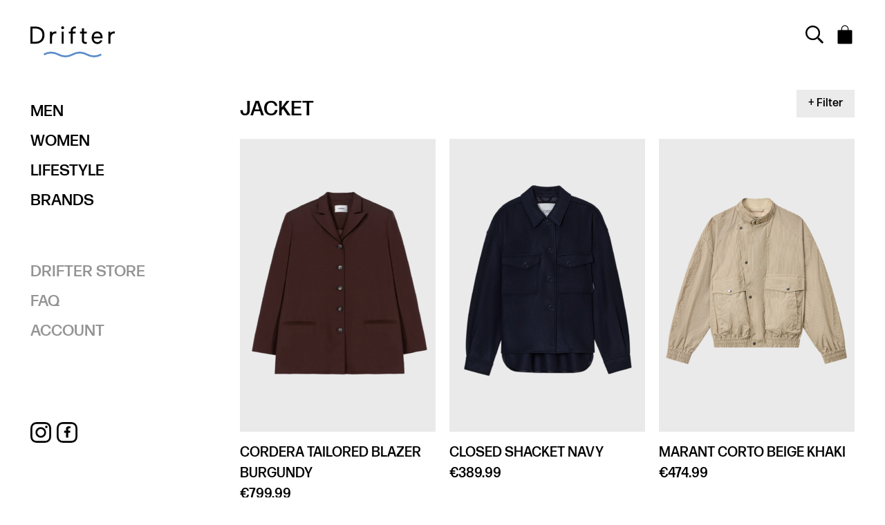

--- FILE ---
content_type: text/html; charset=UTF-8
request_url: https://drifterstore.nl/catalog/women/jacket-2
body_size: 7687
content:
<!doctype html>
<html lang="en">
    <head>
        <meta charset="utf-8">
        <meta http-equiv="X-UA-Compatible" content="IE=edge">
        <meta name="viewport" content="width=device-width, initial-scale=1, minimum-scale=1">

        <!--
            ##############################
            ####                      ####
            ####    Copyright 2026    ####
            ####      Visited.nl      ####
            ####                      ####
            ##############################
        -->

        <script>
            window.csrfTokenName = "CRAFT_CSRF_TOKEN";
            window.csrfTokenValue = "8ml_8hfa0k9rjLsqlyPFoZaoDnHmND9QRSENxeiHhAP6EnFhXyeU7qpfD78nqJ0LB_rpWt9UpuTh93gk32tpYAtMYIqc0rQwqVc\u002DLzUK_70\u003D";
        </script>

        <script src="/assets/js/firstload.js?v=b3d6d58647eeda4f11b2c633a5a75184e42f1ac0"></script>

        

        <style type="text/css">[x-cloak] { display: none !important; }</style>
        <link href="/assets/css/init.css?v=b3d6d58647eeda4f11b2c633a5a75184e42f1ac0" rel="stylesheet">
        <link href="https://use.typekit.net/fbc8bna.css?v=b3d6d58647eeda4f11b2c633a5a75184e42f1ac0" rel="stylesheet">

        				
	<title>jacket - Drifterstore</title>
	<meta name="description" content="" />

	<meta property="fb:app_id" content="">
	<meta property="og:url" content="https://drifterstore.nl/catalog/women/jacket-2" />
	<meta property="og:type" content="website" />
	<meta property="og:title" content="jacket - Drifterstore" />
	<meta property="og:image" content="" />
	<meta property="og:image:width" content="1200" />
	<meta property="og:image:height" content="630" />
	<meta property="og:description" content="" />
	<meta property="og:site_name" content="Drifterstore" />
	<meta property="og:locale" content="en" />
	<meta property="og:locale:alternate" content="en" />
	
	<meta name="twitter:card" content="summary_large_image" />
	<meta name="twitter:site" content="" />
	<meta name="twitter:url" content="https://drifterstore.nl/catalog/women/jacket-2" />
	<meta name="twitter:title" content="jacket - Drifterstore" />
	<meta name="twitter:description" content="" />
	<meta name="twitter:image" content="" />

	
	<link rel="home" href="https://drifterstore.nl/" />
	<link rel="canonical" href="https://drifterstore.nl/catalog/women/jacket-2">

        <link rel="shortcut icon" href="/favicon.ico" type="image/x-icon"/>

                    </head>
    <body>
        
                    <div class="grid-container wrapper" x-data="headerMenu();">
                <header class="header" id="top">
                    <a href="https://drifterstore.nl/" class="header_main_logo" title="to_homepage">
                        <img src="/assets/img/drifter.svg" alt="Drifterstore">
                    </a>
                                            <div class="right">
                                
<div class="search_slide" x-data="searchSlide($el)" @click.away="close()" :class="{ 'active': status }">
    <form action="https://drifterstore.nl/catalog" method="get">
        <input type="search" name="q" value="" placeholder="Search">
        <button type="submit" @click="toggle">
                <svg >
        <use xlink:href="/assets/svg/spritemap.svg#sprite-search"></use>
    </svg>
        </button>
    </form>
</div>
                                
<div class="cart_small" x-data="cartPopup()" :class="{'is_open':open}" >
    <button @click="toggle()">
            <svg >
        <use xlink:href="/assets/svg/spritemap.svg#sprite-cart"></use>
    </svg>
            </button>

    <div
        class="cart_small_items"
        x-cloak
        @click.away="close()"
        x-show="open"
        x-transition:enter="transition"
        x-transition:enter-start="closed"
        x-transition:enter-end="open"
        x-transition:leave="transition"
        x-transition:leave-start="open"
        x-transition:leave-end="closed"
    >
        <button class="close" @click="close()"></button>

        <div class="inner">
                <div class="cart_no_items">
        No products
    </div>
        </div>

            </div>

    <div class="bg_shadow" x-show.transition.in.opacity="open" x-cloak></div>
</div>
                            <button class="menu_button" @click="toggle($el)" :class="{ 'active': headerMenuOpen }">
                                <span></span>
                            </button>
                        </div>
                                    </header>

                                                    
                                    <div class="grid-x grid-margin-x">
                        <div class="cell large-3">
                            <div class="side" :class="{ 'open': headerMenuOpen }">
                                <nav>
                                    <div class="top">
                                                                                    <ul class="menu_main">
                                                                                                    <li>
                                                        <a href="https://drifterstore.nl/catalog/men" class="parent">Men</a>
                                                                                                                    <ul class="sub">
                                                                <li class="menu_back" aria-hidden="true">
                                                                    <a>< Back</a>
                                                                </li>
                                                                <li class="menu_item_all">
                                                                    <a href="https://drifterstore.nl/catalog/men">New items</a>
                                                                </li>
                                                                                                                    <li>
                                                        <a href="https://drifterstore.nl/catalog/men/accessoires" >Accessoires</a>
                                                                                                            </li>
                                                                                                    <li>
                                                        <a href="https://drifterstore.nl/catalog/men/denim" >Denim</a>
                                                                                                            </li>
                                                                                                    <li>
                                                        <a href="https://drifterstore.nl/catalog/men/jacket" >Jacket</a>
                                                                                                            </li>
                                                                                                    <li>
                                                        <a href="https://drifterstore.nl/catalog/men/knit" >Knit</a>
                                                                                                            </li>
                                                                                                    <li>
                                                        <a href="https://drifterstore.nl/catalog/men/pant" >Pant</a>
                                                                                                            </li>
                                                                                                    <li>
                                                        <a href="https://drifterstore.nl/catalog/men/shirt" >Shirt</a>
                                                                                                            </li>
                                                                                                    <li>
                                                        <a href="https://drifterstore.nl/catalog/men/short" >Short</a>
                                                                                                            </li>
                                                                                                    <li>
                                                        <a href="https://drifterstore.nl/catalog/men/sneaker" >Footwear</a>
                                                                                                            </li>
                                                                                                    <li>
                                                        <a href="https://drifterstore.nl/catalog/men/sweat" >Sweat</a>
                                                                                                            </li>
                                                                                                    <li>
                                                        <a href="https://drifterstore.nl/catalog/men/t-shirt" >T-shirt</a>
                                                                                                            </li>
                                                                                                    <li>
                                                        <a href="https://drifterstore.nl/catalog/men/top" >Top</a>
                                                                                                            </li>
                                                                                                            </ul>
                                                                                                            </li>
                                                                                                    <li>
                                                        <a href="https://drifterstore.nl/catalog/women" class="parent">Women</a>
                                                                                                                    <ul class="sub">
                                                                <li class="menu_back" aria-hidden="true">
                                                                    <a>< Back</a>
                                                                </li>
                                                                <li class="menu_item_all">
                                                                    <a href="https://drifterstore.nl/catalog/women">New items</a>
                                                                </li>
                                                                                                                    <li>
                                                        <a href="https://drifterstore.nl/catalog/women/accessoires-2" >Accessoires</a>
                                                                                                            </li>
                                                                                                    <li>
                                                        <a href="https://drifterstore.nl/catalog/women/blouse" >Blouse</a>
                                                                                                            </li>
                                                                                                    <li>
                                                        <a href="https://drifterstore.nl/catalog/women/denim-1" >Denim</a>
                                                                                                            </li>
                                                                                                    <li>
                                                        <a href="https://drifterstore.nl/catalog/women/dress" >Dress</a>
                                                                                                            </li>
                                                                                                    <li>
                                                        <a href="https://drifterstore.nl/catalog/women/jacket-2" >Jacket</a>
                                                                                                            </li>
                                                                                                    <li>
                                                        <a href="https://drifterstore.nl/catalog/women/knit-1" >Knit</a>
                                                                                                            </li>
                                                                                                    <li>
                                                        <a href="https://drifterstore.nl/catalog/women/short" >Short</a>
                                                                                                            </li>
                                                                                                    <li>
                                                        <a href="https://drifterstore.nl/catalog/women/pant-1" >Pant</a>
                                                                                                            </li>
                                                                                                    <li>
                                                        <a href="https://drifterstore.nl/catalog/women/skirt" >Skirt</a>
                                                                                                            </li>
                                                                                                    <li>
                                                        <a href="https://drifterstore.nl/catalog/women/sneaker-2" >Footwear</a>
                                                                                                            </li>
                                                                                                    <li>
                                                        <a href="https://drifterstore.nl/catalog/women/sweat-1" >Sweat</a>
                                                                                                            </li>
                                                                                                    <li>
                                                        <a href="https://drifterstore.nl/catalog/women/t-shirt-1" >T-shirt</a>
                                                                                                            </li>
                                                                                                    <li>
                                                        <a href="https://drifterstore.nl/catalog/women/top-1" >Top</a>
                                                                                                            </li>
                                                                                                            </ul>
                                                                                                            </li>
                                                                                                    <li>
                                                        <a href="https://drifterstore.nl/catalog/lifestyle" class="parent">Lifestyle</a>
                                                                                                                    <ul class="sub">
                                                                <li class="menu_back" aria-hidden="true">
                                                                    <a>< Back</a>
                                                                </li>
                                                                <li class="menu_item_all">
                                                                    <a href="https://drifterstore.nl/catalog/lifestyle">New items</a>
                                                                </li>
                                                                                                                    <li>
                                                        <a href="https://drifterstore.nl/catalog/lifestyle/accessoires-1" >Accessoires</a>
                                                                                                            </li>
                                                                                                            </ul>
                                                                                                            </li>
                                                
                                                <li>
                                                                                                            <a href="https://drifterstore.nl/brands" class="parent">Brands</a>
                                                                                                        <ul class="sub brands_sub">
                                                        <li class="menu_back" aria-hidden="true">
                                                            <a>< Back</a>
                                                        </li>
                                                                                                                    <li>
                                                                <a href="https://drifterstore.nl/brand/ame-antwerp/catalog">Ame Antwerp</a>
                                                            </li>
                                                                                                                    <li>
                                                                <a href="https://drifterstore.nl/brand/american-vintage/catalog">American Vintage</a>
                                                            </li>
                                                                                                                    <li>
                                                                <a href="https://drifterstore.nl/brand/annodare/catalog">Annodare</a>
                                                            </li>
                                                                                                                    <li>
                                                                <a href="https://drifterstore.nl/brand/apc/catalog">APC</a>
                                                            </li>
                                                                                                                    <li>
                                                                <a href="https://drifterstore.nl/brand/arbor-antwerp/catalog">Arbor Antwerp</a>
                                                            </li>
                                                                                                                    <li>
                                                                <a href="https://drifterstore.nl/brand/baum-und-pferdgarten/catalog">Baum Und Pferdgarten</a>
                                                            </li>
                                                                                                                    <li>
                                                                <a href="https://drifterstore.nl/brand/birkenstock/catalog">Birkenstock</a>
                                                            </li>
                                                                                                                    <li>
                                                                <a href="https://drifterstore.nl/brand/blundstone/catalog">Blundstone</a>
                                                            </li>
                                                                                                                    <li>
                                                                <a href="https://drifterstore.nl/brand/bon-parfumeur/catalog">Bon Parfumeur</a>
                                                            </li>
                                                                                                                    <li>
                                                                <a href="https://drifterstore.nl/brand/brams-fruit/catalog">Brams Fruit</a>
                                                            </li>
                                                                                                                    <li>
                                                                <a href="https://drifterstore.nl/brand/carhartt-wip/catalog">Carhartt WIP</a>
                                                            </li>
                                                                                                                    <li>
                                                                <a href="https://drifterstore.nl/brand/closed/catalog">Closed</a>
                                                            </li>
                                                                                                                    <li>
                                                                <a href="https://drifterstore.nl/brand/cordera/catalog">Cordera</a>
                                                            </li>
                                                                                                                    <li>
                                                                <a href="https://drifterstore.nl/brand/danner/catalog">Danner</a>
                                                            </li>
                                                                                                                    <li>
                                                                <a href="https://drifterstore.nl/brand/drifter/catalog">Drifter Goods</a>
                                                            </li>
                                                                                                                    <li>
                                                                <a href="https://drifterstore.nl/brand/drole-de-monsieur/catalog">Drôle de Monsieur</a>
                                                            </li>
                                                                                                                    <li>
                                                                <a href="https://drifterstore.nl/brand/embassy-of-bricks-and-logs/catalog">Embassy of Bricks and Logs</a>
                                                            </li>
                                                                                                                    <li>
                                                                <a href="https://drifterstore.nl/brand/frama/catalog">Frama</a>
                                                            </li>
                                                                                                                    <li>
                                                                <a href="https://drifterstore.nl/brand/gestalten/catalog">Gestalten</a>
                                                            </li>
                                                                                                                    <li>
                                                                <a href="https://drifterstore.nl/brand/girls-of-dust/catalog">Girls of Dust</a>
                                                            </li>
                                                                                                                    <li>
                                                                <a href="https://drifterstore.nl/brand/goodies-sportive/catalog">Goodies Sportive</a>
                                                            </li>
                                                                                                                    <li>
                                                                <a href="https://drifterstore.nl/brand/hay/catalog">Hay</a>
                                                            </li>
                                                                                                                    <li>
                                                                <a href="https://drifterstore.nl/brand/hestra/catalog">Hestra</a>
                                                            </li>
                                                                                                                    <li>
                                                                <a href="https://drifterstore.nl/brand/hightide/catalog">HIGHTIDE</a>
                                                            </li>
                                                                                                                    <li>
                                                                <a href="https://drifterstore.nl/brand/home-studyo/catalog">Home Studyo</a>
                                                            </li>
                                                                                                                    <li>
                                                                <a href="https://drifterstore.nl/brand/isabel-marant/catalog">Isabel Marant</a>
                                                            </li>
                                                                                                                    <li>
                                                                <a href="https://drifterstore.nl/brand/kassl/catalog">KASSL</a>
                                                            </li>
                                                                                                                    <li>
                                                                <a href="https://drifterstore.nl/brand/kleman/catalog">Kleman</a>
                                                            </li>
                                                                                                                    <li>
                                                                <a href="https://drifterstore.nl/brand/la-paz/catalog">La Paz</a>
                                                            </li>
                                                                                                                    <li>
                                                                <a href="https://drifterstore.nl/brand/lola-james-harper/catalog">Lola James Harper</a>
                                                            </li>
                                                                                                                    <li>
                                                                <a href="https://drifterstore.nl/brand/low-classic/catalog">Low Classic</a>
                                                            </li>
                                                                                                                    <li>
                                                                <a href="https://drifterstore.nl/brand/malin-goetz/catalog">Malin + Goetz</a>
                                                            </li>
                                                                                                                    <li>
                                                                <a href="https://drifterstore.nl/brand/marant/catalog">Marant</a>
                                                            </li>
                                                                                                                    <li>
                                                                <a href="https://drifterstore.nl/brand/mizuno/catalog">Mizuno</a>
                                                            </li>
                                                                                                                    <li>
                                                                <a href="https://drifterstore.nl/brand/monocle/catalog">Monocle</a>
                                                            </li>
                                                                                                                    <li>
                                                                <a href="https://drifterstore.nl/brand/mr-maria/catalog">Mr Maria</a>
                                                            </li>
                                                                                                                    <li>
                                                                <a href="https://drifterstore.nl/brand/nanga/catalog">Nanga</a>
                                                            </li>
                                                                                                                    <li>
                                                                <a href="https://drifterstore.nl/brand/nanushka/catalog">Nanushka</a>
                                                            </li>
                                                                                                                    <li>
                                                                <a href="https://drifterstore.nl/brand/new-amsterdam-surf-association/catalog">New Amsterdam Surf Association</a>
                                                            </li>
                                                                                                                    <li>
                                                                <a href="https://drifterstore.nl/brand/new-balance/catalog">New Balance</a>
                                                            </li>
                                                                                                                    <li>
                                                                <a href="https://drifterstore.nl/brand/nn07/catalog">NN07</a>
                                                            </li>
                                                                                                                    <li>
                                                                <a href="https://drifterstore.nl/brand/nona-bags/catalog">Nona Bags</a>
                                                            </li>
                                                                                                                    <li>
                                                                <a href="https://drifterstore.nl/brand/norda-run/catalog">Norda Run</a>
                                                            </li>
                                                                                                                    <li>
                                                                <a href="https://drifterstore.nl/brand/norse-projects/catalog">Norse Projects</a>
                                                            </li>
                                                                                                                    <li>
                                                                <a href="https://drifterstore.nl/brand/obvious/catalog">Obvious</a>
                                                            </li>
                                                                                                                    <li>
                                                                <a href="https://drifterstore.nl/brand/olaf/catalog">Olaf</a>
                                                            </li>
                                                                                                                    <li>
                                                                <a href="https://drifterstore.nl/brand/penco/catalog">PENCO</a>
                                                            </li>
                                                                                                                    <li>
                                                                <a href="https://drifterstore.nl/brand/pop-trading-company/catalog">POP Trading Company</a>
                                                            </li>
                                                                                                                    <li>
                                                                <a href="https://drifterstore.nl/brand/purple-mountain-observatory/catalog">Purple Mountain Observatory</a>
                                                            </li>
                                                                                                                    <li>
                                                                <a href="https://drifterstore.nl/brand/rue-de-wool/catalog">Rue De Wool</a>
                                                            </li>
                                                                                                                    <li>
                                                                <a href="https://drifterstore.nl/brand/sabbatical/catalog">Sabbatical</a>
                                                            </li>
                                                                                                                    <li>
                                                                <a href="https://drifterstore.nl/brand/sacrecoeur/catalog">Sacrecoeur</a>
                                                            </li>
                                                                                                                    <li>
                                                                <a href="https://drifterstore.nl/brand/salle-prive/catalog">Salle Prive</a>
                                                            </li>
                                                                                                                    <li>
                                                                <a href="https://drifterstore.nl/brand/salomon/catalog">Salomon</a>
                                                            </li>
                                                                                                                    <li>
                                                                <a href="https://drifterstore.nl/brand/sample-eyewear/catalog">Sample Eyewear</a>
                                                            </li>
                                                                                                                    <li>
                                                                <a href="https://drifterstore.nl/brand/samsoe-samsoe/catalog">Samsoe Samsoe</a>
                                                            </li>
                                                                                                                    <li>
                                                                <a href="https://drifterstore.nl/brand/saucony/catalog">Saucony</a>
                                                            </li>
                                                                                                                    <li>
                                                                <a href="https://drifterstore.nl/brand/second-female/catalog">Second Female</a>
                                                            </li>
                                                                                                                    <li>
                                                                <a href="https://drifterstore.nl/brand/snow-peak/catalog">Snow Peak</a>
                                                            </li>
                                                                                                                    <li>
                                                                <a href="https://drifterstore.nl/brand/sun-buddies/catalog">Sun Buddies</a>
                                                            </li>
                                                                                                                    <li>
                                                                <a href="https://drifterstore.nl/brand/sunflower/catalog">Sunflower</a>
                                                            </li>
                                                                                                                    <li>
                                                                <a href="https://drifterstore.nl/brand/surprise/catalog">Surprise</a>
                                                            </li>
                                                                                                                    <li>
                                                                <a href="https://drifterstore.nl/brand/tenue-de-nimes/catalog">Tenue.</a>
                                                            </li>
                                                                                                                    <li>
                                                                <a href="https://drifterstore.nl/brand/the-hoptimist/catalog">The Hoptimist</a>
                                                            </li>
                                                                                                                    <li>
                                                                <a href="https://drifterstore.nl/brand/tiny-big-sister/catalog">Tiny Big Sister</a>
                                                            </li>
                                                                                                                    <li>
                                                                <a href="https://drifterstore.nl/brand/tivoli-audio/catalog">Tivoli Audio</a>
                                                            </li>
                                                                                                                    <li>
                                                                <a href="https://drifterstore.nl/brand/toast/catalog">Toast</a>
                                                            </li>
                                                                                                                    <li>
                                                                <a href="https://drifterstore.nl/brand/tretorn/catalog">Tretorn X KASSL</a>
                                                            </li>
                                                                                                                    <li>
                                                                <a href="https://drifterstore.nl/brand/unifrom/catalog">Unifrom</a>
                                                            </li>
                                                                                                                    <li>
                                                                <a href="https://drifterstore.nl/brand/universal-works/catalog">Universal Works</a>
                                                            </li>
                                                                                                                    <li>
                                                                <a href="https://drifterstore.nl/brand/vinnys/catalog">VINNY&#039;S</a>
                                                            </li>
                                                                                                                    <li>
                                                                <a href="https://drifterstore.nl/brand/ymc/catalog">YMC</a>
                                                            </li>
                                                                                                            </ul>
                                                </li>
                                            </ul>
                                        
                                        <ul class="menu_secondary">
                                                                                                                                                <li>
                                                        <a  href="https://drifterstore.nl/drifter-store">Drifter Store</a>
                                                    </li>
                                                                                                    <li>
                                                        <a  href="https://drifterstore.nl/faq">FAQ</a>
                                                    </li>
                                                                                            
                                                <li>
        <a href="https://drifterstore.nl/user/login">Account</a>
    </li>
                                        </ul>

                                            
<form class="input_group search_form" action="https://drifterstore.nl/catalog" method="get">
    <input type="search" name="q" value="" placeholder="Search">
    <button type="submit">
            <svg >
        <use xlink:href="/assets/svg/spritemap.svg#sprite-search"></use>
    </svg>
    </button>
</form>
                                    </div>

                                                                            <ul class="menu_social">
                                                                                            <li>
                                                    <a href="https://www.instagram.com/drifterstore/" target="_blank" title="Instagram">
                                                            <svg >
        <use xlink:href="/assets/svg/spritemap.svg#sprite-instagram"></use>
    </svg>
                                                        <span>Instagram</span>
                                                    </a>
                                                </li>
                                                                                            <li>
                                                    <a href="https://www.facebook.com/drifterstore/" target="_blank" title="Facebook">
                                                            <svg >
        <use xlink:href="/assets/svg/spritemap.svg#sprite-facebook"></use>
    </svg>
                                                        <span>Facebook</span>
                                                    </a>
                                                </li>
                                                                                    </ul>
                                                                    </nav>
                            </div>
                        </div>
                        <div class="cell large-9">
                            <main class="main">
                                    <div class="product_list">
            <div class="intro">
        <h1>jacket</h1>

            </div>

                    <script>
                                var current_category = '27';
                
                var show_category = [2695,25,2694,16,31,23,9,2696,20,28,27,32,34,30,10,33,29,11,24,18,19,26,15,18971];
                var current_url_params = '';
            </script>

            
                            <div x-data="filter()">
                    <button type="button" class="open_filter button small button_gray" :class="{ 'button_gray':!active, 'secondary':active }" @click="modal = true">
                        +
                        <span x-show="!active">Filter</span>
                        <span x-show="active" x-cloak>Filtered</span>
                    </button>

                    <div class="modal" x-cloak x-show="modal">
                        <div class="modal_content loading_wrapper">
                            <button type="button" class="close" @click="modal = false"></button>

                            <div class="inner">
                                <div class="filter">
                                    <form type="get" action="https://drifterstore.nl/catalog/women/jacket-2" class="filter_form " x-on:submit="submit">
    
    <div class="inner">
        <div class="filter_group">
            <h4>Order by</h4>

            <select name="sort" class="filter_sort custom_select" x-on:change="submit">
                                    <option value="postDate-asc" selected>
                        New
                    </option>
                                    <option value="title-asc" >
                        Name (A - Z)
                    </option>
                                    <option value="title-desc" >
                        Name (Z - A)
                    </option>
                                    <option value="defaultPrice-asc" >
                        Price (low - high)
                    </option>
                                    <option value="defaultPrice-desc" >
                        Price (high - low)
                    </option>
                            </select>
        </div>

                    <div class="filter_group">
                <h4>Brand</h4>

                <ul class="filter_checkbox">
                                            <li>
                            <label>
                                <input type="checkbox" name="brand[]" value="135488"  x-on:change="submit">
                                <span>Closed</span>
                            </label>
                        </li>
                                            <li>
                            <label>
                                <input type="checkbox" name="brand[]" value="45"  x-on:change="submit">
                                <span>Samsoe Samsoe</span>
                            </label>
                        </li>
                                            <li>
                            <label>
                                <input type="checkbox" name="brand[]" value="92314"  x-on:change="submit">
                                <span>Carhartt WIP</span>
                            </label>
                        </li>
                                            <li>
                            <label>
                                <input type="checkbox" name="brand[]" value="80697"  x-on:change="submit">
                                <span>Girls of Dust</span>
                            </label>
                        </li>
                                            <li>
                            <label>
                                <input type="checkbox" name="brand[]" value="108356"  x-on:change="submit">
                                <span>Baum Und Pferdgarten</span>
                            </label>
                        </li>
                                            <li>
                            <label>
                                <input type="checkbox" name="brand[]" value="142036"  x-on:change="submit">
                                <span>KASSL</span>
                            </label>
                        </li>
                                            <li>
                            <label>
                                <input type="checkbox" name="brand[]" value="142638"  x-on:change="submit">
                                <span>Low Classic</span>
                            </label>
                        </li>
                                            <li>
                            <label>
                                <input type="checkbox" name="brand[]" value="93330"  x-on:change="submit">
                                <span>Snow Peak</span>
                            </label>
                        </li>
                                            <li>
                            <label>
                                <input type="checkbox" name="brand[]" value="143637"  x-on:change="submit">
                                <span>Tretorn X KASSL</span>
                            </label>
                        </li>
                                            <li>
                            <label>
                                <input type="checkbox" name="brand[]" value="106361"  x-on:change="submit">
                                <span>Toast</span>
                            </label>
                        </li>
                                            <li>
                            <label>
                                <input type="checkbox" name="brand[]" value="146312"  x-on:change="submit">
                                <span>Embassy of Bricks and Logs</span>
                            </label>
                        </li>
                                            <li>
                            <label>
                                <input type="checkbox" name="brand[]" value="146955"  x-on:change="submit">
                                <span>Nanga</span>
                            </label>
                        </li>
                                            <li>
                            <label>
                                <input type="checkbox" name="brand[]" value="80472"  x-on:change="submit">
                                <span>Marant</span>
                            </label>
                        </li>
                                            <li>
                            <label>
                                <input type="checkbox" name="brand[]" value="140907"  x-on:change="submit">
                                <span>Cordera</span>
                            </label>
                        </li>
                                    </ul>
            </div>
            </div>
</form>

                                    
    
    
    <div class="filter_group">
        <h4>Categories</h4>
        <ul class="filter_menu">
                            <li data-category="23">
                    <a href="https://drifterstore.nl/catalog/women/accessoires-2">
                        Accessoires
                    </a>
                                    </li>
                            <li data-category="24">
                    <a href="https://drifterstore.nl/catalog/women/blouse">
                        Blouse
                    </a>
                                    </li>
                            <li data-category="25">
                    <a href="https://drifterstore.nl/catalog/women/denim-1">
                        Denim
                    </a>
                                    </li>
                            <li data-category="26">
                    <a href="https://drifterstore.nl/catalog/women/dress">
                        Dress
                    </a>
                                    </li>
                            <li data-category="27">
                    <a href="https://drifterstore.nl/catalog/women/jacket-2">
                        Jacket
                    </a>
                                    </li>
                            <li data-category="28">
                    <a href="https://drifterstore.nl/catalog/women/knit-1">
                        Knit
                    </a>
                                    </li>
                            <li data-category="18971">
                    <a href="https://drifterstore.nl/catalog/women/short">
                        Short
                    </a>
                                    </li>
                            <li data-category="29">
                    <a href="https://drifterstore.nl/catalog/women/pant-1">
                        Pant
                    </a>
                                    </li>
                            <li data-category="30">
                    <a href="https://drifterstore.nl/catalog/women/skirt">
                        Skirt
                    </a>
                                    </li>
                            <li data-category="31">
                    <a href="https://drifterstore.nl/catalog/women/sneaker-2">
                        Footwear
                    </a>
                                    </li>
                            <li data-category="32">
                    <a href="https://drifterstore.nl/catalog/women/sweat-1">
                        Sweat
                    </a>
                                    </li>
                            <li data-category="33">
                    <a href="https://drifterstore.nl/catalog/women/t-shirt-1">
                        T-shirt
                    </a>
                                    </li>
                            <li data-category="34">
                    <a href="https://drifterstore.nl/catalog/women/top-1">
                        Top
                    </a>
                                    </li>
                    </ul>
    </div>
                                </div>
                            </div>

                            <div class="loading" x-cloak x-show="loading">
                                <div class="loader"></div>
                            </div>
                        </div>
                    </div>
                </div>

                <div class="ajax_container" data-active="">
                    <div class="grid-x grid-margin-x grid-margin-y">
                                                    <div class="cell small-6 large-4">
                                    <a href="https://drifterstore.nl/product/tailored-blazer" class="product_item">
        <div class="image">
                            
                <img class="lazyload" src="[data-uri]" alt="3" data-srcset="https://drifterstore.nl/upload/products/_283x424_crop_center-center_none/3_2026-01-16-145006_ldgn.png, https://drifterstore.nl/upload/products/_566x848_crop_center-center_none/3_2026-01-16-145006_ldgn.png 2x">
            
                    </div>
        <div class="body">
            <b>
                <span>
                                            Cordera
                                    </span>

                TAILORED BLAZER
                BURGUNDY
            </b>
                    <div class="price">
                    <span>€799.99</span>
            </div>
        </div>
    </a>
                            </div>
                                                    <div class="cell small-6 large-4">
                                    <a href="https://drifterstore.nl/product/shacket-2" class="product_item">
        <div class="image">
                            
                <img class="lazyload" src="[data-uri]" alt="4" data-srcset="https://drifterstore.nl/upload/products/_283x424_crop_center-center_none/4_2026-01-06-142353_anbm.png, https://drifterstore.nl/upload/products/_566x848_crop_center-center_none/4_2026-01-06-142353_anbm.png 2x">
            
                    </div>
        <div class="body">
            <b>
                <span>
                                            Closed
                                    </span>

                shacket
                navy
            </b>
                    <div class="price">
                    <span>€389.99</span>
            </div>
        </div>
    </a>
                            </div>
                                                    <div class="cell small-6 large-4">
                                    <a href="https://drifterstore.nl/product/corto" class="product_item">
        <div class="image">
                            
                <img class="lazyload" src="[data-uri]" alt="1" data-srcset="https://drifterstore.nl/upload/products/_283x424_crop_center-center_none/1_2026-01-08-104442_dzle.png, https://drifterstore.nl/upload/products/_566x848_crop_center-center_none/1_2026-01-08-104442_dzle.png 2x">
            
                    </div>
        <div class="body">
            <b>
                <span>
                                            Marant
                                    </span>

                Corto
                beige khaki
            </b>
                    <div class="price">
                    <span>€474.99</span>
            </div>
        </div>
    </a>
                            </div>
                                                    <div class="cell small-6 large-4">
                                    <a href="https://drifterstore.nl/product/padded-cotton-wrap-coat" class="product_item">
        <div class="image">
                            
                <img class="lazyload" src="[data-uri]" alt="1" data-srcset="https://drifterstore.nl/upload/products/_283x424_crop_center-center_none/1_2025-11-14-144134_hcsq.jpg, https://drifterstore.nl/upload/products/_566x848_crop_center-center_none/1_2025-11-14-144134_hcsq.jpg 2x">
            
                    </div>
        <div class="body">
            <b>
                <span>
                                            Toast
                                    </span>

                Padded Cotton Wrap Coat
                iron green
            </b>
                    <div class="price">
                    <span>€564.99</span>
            </div>
        </div>
    </a>
                            </div>
                                                    <div class="cell small-6 large-4">
                                    <a href="https://drifterstore.nl/product/no-collar-down-coat" class="product_item">
        <div class="image">
                            
                <img class="lazyload" src="[data-uri]" alt="No collar" data-srcset="https://drifterstore.nl/upload/products/_283x424_crop_center-center_none/no-collar.jpg, https://drifterstore.nl/upload/products/_566x848_crop_center-center_none/no-collar.jpg 2x">
            
                    </div>
        <div class="body">
            <b>
                <span>
                                            Nanga
                                    </span>

                NO COLLAR DOWN COAT
                KHAKI
            </b>
                    <div class="price">
                    <span>€319.99</span>
            </div>
        </div>
    </a>
                            </div>
                                                    <div class="cell small-6 large-4">
                                    <a href="https://drifterstore.nl/product/demi" class="product_item">
        <div class="image">
                            
                <img class="lazyload" src="[data-uri]" alt="3" data-srcset="https://drifterstore.nl/upload/products/_283x424_crop_center-center_none/3_2025-11-05-105023_fvry.jpg, https://drifterstore.nl/upload/products/_566x848_crop_center-center_none/3_2025-11-05-105023_fvry.jpg 2x">
            
                    </div>
        <div class="body">
            <b>
                <span>
                                            Baum Und Pferdgarten
                                    </span>

                DEMI
                Rosin Green Leopard
            </b>
                    <div class="price">
                    <span>€429.99</span>
            </div>
        </div>
    </a>
                            </div>
                                                    <div class="cell small-6 large-4">
                                    <a href="https://drifterstore.nl/product/bayson-2" class="product_item">
        <div class="image">
                            
                <img class="lazyload" src="[data-uri]" alt="3" data-srcset="https://drifterstore.nl/upload/products/_283x424_crop_center-center_none/3_2025-11-05-103818_ngix.jpg, https://drifterstore.nl/upload/products/_566x848_crop_center-center_none/3_2025-11-05-103818_ngix.jpg 2x">
            
                    </div>
        <div class="body">
            <b>
                <span>
                                            Baum Und Pferdgarten
                                    </span>

                BAYSON
                Denim Suede Mix
            </b>
                    <div class="price">
                    <span>€269.99</span>
            </div>
        </div>
    </a>
                            </div>
                                                    <div class="cell small-6 large-4">
                                    <a href="https://drifterstore.nl/product/bayson" class="product_item">
        <div class="image">
                            
                <img class="lazyload" src="[data-uri]" alt="3" data-srcset="https://drifterstore.nl/upload/products/_283x424_crop_center-center_none/3_2026-01-06-133734_xjxu.png, https://drifterstore.nl/upload/products/_566x848_crop_center-center_none/3_2026-01-06-133734_xjxu.png 2x">
            
                    </div>
        <div class="body">
            <b>
                <span>
                                            Baum Und Pferdgarten
                                    </span>

                BAYSON
                Blue Black Mix
            </b>
                    <div class="price">
                    <span>€269.99</span>
            </div>
        </div>
    </a>
                            </div>
                                                    <div class="cell small-6 large-4">
                                    <a href="https://drifterstore.nl/product/memphis-parka" class="product_item">
        <div class="image">
                            
                <img class="lazyload" src="[data-uri]" alt="1" data-srcset="https://drifterstore.nl/upload/products/_283x424_crop_center-center_none/1_2025-11-14-110805_kaiq.jpg, https://drifterstore.nl/upload/products/_566x848_crop_center-center_none/1_2025-11-14-110805_kaiq.jpg 2x">
            
                    </div>
        <div class="body">
            <b>
                <span>
                                            Embassy of Bricks and Logs
                                    </span>

                Memphis Parka
                black olive
            </b>
                    <div class="price">
                    <span>€399.99</span>
            </div>
        </div>
    </a>
                            </div>
                                                    <div class="cell small-6 large-4">
                                    <a href="https://drifterstore.nl/product/maine-jacket" class="product_item">
        <div class="image">
                            
                <img class="lazyload" src="[data-uri]" alt="6" data-srcset="https://drifterstore.nl/upload/products/_283x424_crop_center-center_none/6_2025-11-14-111252_qlgf.jpg, https://drifterstore.nl/upload/products/_566x848_crop_center-center_none/6_2025-11-14-111252_qlgf.jpg 2x">
            
                    </div>
        <div class="body">
            <b>
                <span>
                                            Embassy of Bricks and Logs
                                    </span>

                Maine Jacket
                dark olive
            </b>
                    <div class="price">
                    <span>€359.99</span>
            </div>
        </div>
    </a>
                            </div>
                                                    <div class="cell small-6 large-4">
                                    <a href="https://drifterstore.nl/product/lyndon-puffer-jacket" class="product_item">
        <div class="image">
                            
                <img class="lazyload" src="[data-uri]" alt="2" data-srcset="https://drifterstore.nl/upload/products/_283x424_crop_center-center_none/2_2025-11-14-110145_xiiz.jpg, https://drifterstore.nl/upload/products/_566x848_crop_center-center_none/2_2025-11-14-110145_xiiz.jpg 2x">
            
                    </div>
        <div class="body">
            <b>
                <span>
                                            Embassy of Bricks and Logs
                                    </span>

                Lyndon Puffer Jacket
                pale olive
            </b>
                    <div class="price">
                    <span>€419.99</span>
            </div>
        </div>
    </a>
                            </div>
                                                    <div class="cell small-6 large-4">
                                    <a href="https://drifterstore.nl/product/alma-short-parka" class="product_item">
        <div class="image">
                            
                <img class="lazyload" src="[data-uri]" alt="3" data-srcset="https://drifterstore.nl/upload/products/_283x424_crop_center-center_none/3_2025-11-14-112110_whpu.jpg, https://drifterstore.nl/upload/products/_566x848_crop_center-center_none/3_2025-11-14-112110_whpu.jpg 2x">
            
                    </div>
        <div class="body">
            <b>
                <span>
                                            Embassy of Bricks and Logs
                                    </span>

                Alma Short Parka
                black olive
            </b>
                    <div class="price">
                    <span>€389.99</span>
            </div>
        </div>
    </a>
                            </div>
                                                    <div class="cell small-6 large-4">
                                    <a href="https://drifterstore.nl/product/vibrant-check-wool-coat" class="product_item">
        <div class="image">
                            
                <img class="lazyload" src="[data-uri]" alt="1" data-srcset="https://drifterstore.nl/upload/products/_283x424_crop_center-center_none/1_2025-10-31-150637_vvgd.jpg, https://drifterstore.nl/upload/products/_566x848_crop_center-center_none/1_2025-10-31-150637_vvgd.jpg 2x">
            
                    </div>
        <div class="body">
            <b>
                <span>
                                            Toast
                                    </span>

                Vibrant Check Wool Coat
                multi brown
            </b>
                    <div class="price">
                    <span>€899.99</span>
            </div>
        </div>
    </a>
                            </div>
                                                    <div class="cell small-6 large-4">
                                    <a href="https://drifterstore.nl/product/cotton-canvas-workwear-jacket" class="product_item">
        <div class="image">
                            
                <img class="lazyload" src="[data-uri]" alt="1" data-srcset="https://drifterstore.nl/upload/products/_283x424_crop_center-center_none/1_2025-10-31-143742_abjd.jpg, https://drifterstore.nl/upload/products/_566x848_crop_center-center_none/1_2025-10-31-143742_abjd.jpg 2x">
            
                    </div>
        <div class="body">
            <b>
                <span>
                                            Toast
                                    </span>

                Cotton Canvas Workwear Jacket
                cobalt blue
            </b>
                    <div class="price">
                    <span>€339.99</span>
            </div>
        </div>
    </a>
                            </div>
                                                    <div class="cell small-6 large-4">
                                    <a href="https://drifterstore.nl/product/puffer-jacket-4" class="product_item">
        <div class="image">
                            
                <img class="lazyload" src="[data-uri]" alt="1" data-srcset="https://drifterstore.nl/upload/products/_283x424_crop_center-center_none/1_2025-09-20-141926_juwk.jpg, https://drifterstore.nl/upload/products/_566x848_crop_center-center_none/1_2025-09-20-141926_juwk.jpg 2x">
            
                    </div>
        <div class="body">
            <b>
                <span>
                                            Tretorn X KASSL
                                    </span>

                Puffer Jacket
                coffee brown
            </b>
                    <div class="price">
                    <span>€449.99</span>
            </div>
        </div>
    </a>
                            </div>
                                                    <div class="cell small-6 large-4">
                                    <a href="https://drifterstore.nl/product/garment-dyed-down-jacket" class="product_item">
        <div class="image">
                            
                <img class="lazyload" src="[data-uri]" alt="1" data-srcset="https://drifterstore.nl/upload/products/_283x424_crop_center-center_none/1_2025-10-31-133417_lita.jpg, https://drifterstore.nl/upload/products/_566x848_crop_center-center_none/1_2025-10-31-133417_lita.jpg 2x">
            
                    </div>
        <div class="body">
            <b>
                <span>
                                            Snow Peak
                                    </span>

                Garment Dyed Down Jacket
                black
            </b>
                    <div class="price">
                    <span>€509.99</span>
            </div>
        </div>
    </a>
                            </div>
                                                    <div class="cell small-6 large-4">
                                    <a href="https://drifterstore.nl/product/stripe-wool-zip-shirt-jacket" class="product_item">
        <div class="image">
                            
                <img class="lazyload" src="[data-uri]" alt="1" data-srcset="https://drifterstore.nl/upload/products/_283x424_crop_center-center_none/1_2025-09-12-165126_qcxe.jpg, https://drifterstore.nl/upload/products/_566x848_crop_center-center_none/1_2025-09-12-165126_qcxe.jpg 2x">
            
                    </div>
        <div class="body">
            <b>
                <span>
                                            Low Classic
                                    </span>

                STRIPE WOOL ZIP SHIRT JACKET
                MULTI STRIPED GREY
            </b>
                    <div class="price">
                    <span>€384.99</span>
            </div>
        </div>
    </a>
                            </div>
                                                    <div class="cell small-6 large-4">
                                    <a href="https://drifterstore.nl/product/reversible-shearling-wool-jacket" class="product_item">
        <div class="image">
                            
                <img class="lazyload" src="[data-uri]" alt="1" data-srcset="https://drifterstore.nl/upload/products/_283x424_crop_center-center_none/1_2025-10-17-103759_nvbj.jpg, https://drifterstore.nl/upload/products/_566x848_crop_center-center_none/1_2025-10-17-103759_nvbj.jpg 2x">
            
                    </div>
        <div class="body">
            <b>
                <span>
                                            Low Classic
                                    </span>

                REVERSIBLE SHEARLING WOOL JACKET
                BEIGE
            </b>
                    <div class="price">
                    <span>€679.99</span>
            </div>
        </div>
    </a>
                            </div>
                                                    <div class="cell small-6 large-4">
                                    <a href="https://drifterstore.nl/product/reversible-duffle-short-coat" class="product_item">
        <div class="image">
                            
                <img class="lazyload" src="[data-uri]" alt="2" data-srcset="https://drifterstore.nl/upload/products/_283x424_crop_center-center_none/2_2025-10-17-110827_jhzn.jpg, https://drifterstore.nl/upload/products/_566x848_crop_center-center_none/2_2025-10-17-110827_jhzn.jpg 2x">
            
                    </div>
        <div class="body">
            <b>
                <span>
                                            Low Classic
                                    </span>

                REVERSIBLE DUFFLE SHORT COAT
                BLACK
            </b>
                    <div class="price">
                    <span>€589.99</span>
            </div>
        </div>
    </a>
                            </div>
                                                    <div class="cell small-6 large-4">
                                    <a href="https://drifterstore.nl/product/oversized-classic-blazer" class="product_item">
        <div class="image">
                            
                <img class="lazyload" src="[data-uri]" alt="3" data-srcset="https://drifterstore.nl/upload/products/_283x424_crop_center-center_none/3_2025-10-17-111718_wwau.jpg, https://drifterstore.nl/upload/products/_566x848_crop_center-center_none/3_2025-10-17-111718_wwau.jpg 2x">
            
                    </div>
        <div class="body">
            <b>
                <span>
                                            Low Classic
                                    </span>

                OVERSIZED CLASSIC BLAZER
                MELANGE GREY
            </b>
                    <div class="price">
                    <span>€459.99</span>
            </div>
        </div>
    </a>
                            </div>
                                                    <div class="cell small-6 large-4">
                                    <a href="https://drifterstore.nl/product/light-down-vest" class="product_item">
        <div class="image">
                            
                <img class="lazyload" src="[data-uri]" alt="2" data-srcset="https://drifterstore.nl/upload/products/_283x424_crop_center-center_none/2_2025-09-12-145613_weqd.jpg, https://drifterstore.nl/upload/products/_566x848_crop_center-center_none/2_2025-09-12-145613_weqd.jpg 2x">
            
                    </div>
        <div class="body">
            <b>
                <span>
                                            Low Classic
                                    </span>

                LIGHT-DOWN VEST
                BLUE GREEN
            </b>
                    <div class="price">
                    <span>€274.99</span>
            </div>
        </div>
    </a>
                            </div>
                                                    <div class="cell small-6 large-4">
                                    <a href="https://drifterstore.nl/product/original-below-rubber-2" class="product_item">
        <div class="image">
                            
                <img class="lazyload" src="[data-uri]" alt="4 2" data-srcset="https://drifterstore.nl/upload/products/_283x424_crop_center-center_none/4-2_2025-08-23-095614_gddw.jpg, https://drifterstore.nl/upload/products/_566x848_crop_center-center_none/4-2_2025-08-23-095614_gddw.jpg 2x">
            
                    </div>
        <div class="body">
            <b>
                <span>
                                            KASSL
                                    </span>

                Original Below Rubber
                Ash 0211
            </b>
                    <div class="price">
                    <span>€794.99</span>
            </div>
        </div>
    </a>
                            </div>
                                                    <div class="cell small-6 large-4">
                                    <a href="https://drifterstore.nl/product/original-below-rubber" class="product_item">
        <div class="image">
                            
                <img class="lazyload" src="[data-uri]" alt="1" data-srcset="https://drifterstore.nl/upload/products/_283x424_crop_center-center_none/1_2025-08-23-100157_bvzz.jpg, https://drifterstore.nl/upload/products/_566x848_crop_center-center_none/1_2025-08-23-100157_bvzz.jpg 2x">
            
                    </div>
        <div class="body">
            <b>
                <span>
                                            KASSL
                                    </span>

                Original Below Rubber
                Dark Chocolate 0068
            </b>
                    <div class="price">
                    <span>€794.99</span>
            </div>
        </div>
    </a>
                            </div>
                                                    <div class="cell small-6 large-4">
                                    <a href="https://drifterstore.nl/product/beline" class="product_item">
        <div class="image">
                            
                <img class="lazyload" src="[data-uri]" alt="3" data-srcset="https://drifterstore.nl/upload/products/_283x424_crop_center-center_none/3_2025-08-19-142734_vmeq.jpg, https://drifterstore.nl/upload/products/_566x848_crop_center-center_none/3_2025-08-19-142734_vmeq.jpg 2x">
            
                    </div>
        <div class="body">
            <b>
                <span>
                                            Baum Und Pferdgarten
                                    </span>

                BELINE
                Camel Leopard
            </b>
                    <div class="price">
                    <span>€359.99</span>
            </div>
        </div>
    </a>
                            </div>
                                                    <div class="cell small-6 large-4">
                                    <a href="https://drifterstore.nl/product/shogun-kimono" class="product_item">
        <div class="image">
                            
                <img class="lazyload" src="[data-uri]" alt="4" data-srcset="https://drifterstore.nl/upload/products/_283x424_crop_center-center_none/4_2025-08-12-092342_inbk.jpg, https://drifterstore.nl/upload/products/_566x848_crop_center-center_none/4_2025-08-12-092342_inbk.jpg 2x">
            
                    </div>
        <div class="body">
            <b>
                <span>
                                            Girls of Dust
                                    </span>

                Shogun Kimono
                Asphalt
            </b>
                    <div class="price">
                    <span>€224.99</span>
            </div>
        </div>
    </a>
                            </div>
                                                    <div class="cell small-6 large-4">
                                    <a href="https://drifterstore.nl/product/edo-jacket-2" class="product_item">
        <div class="image">
                            
                <img class="lazyload" src="[data-uri]" alt="1" data-srcset="https://drifterstore.nl/upload/products/_283x424_crop_center-center_none/1_2025-08-12-091020_wdxw.jpg, https://drifterstore.nl/upload/products/_566x848_crop_center-center_none/1_2025-08-12-091020_wdxw.jpg 2x">
            
                    </div>
        <div class="body">
            <b>
                <span>
                                            Girls of Dust
                                    </span>

                Edo Jacket
                Java Brown
            </b>
                    <div class="price">
                    <span>€284.99</span>
            </div>
        </div>
    </a>
                            </div>
                                                    <div class="cell small-6 large-4">
                                    <a href="https://drifterstore.nl/product/w-tapestry-chore-coat" class="product_item">
        <div class="image">
                            
                <img class="lazyload" src="[data-uri]" alt="2" data-srcset="https://drifterstore.nl/upload/products/_283x424_crop_center-center_none/2_2025-11-28-105044_buri.jpg, https://drifterstore.nl/upload/products/_566x848_crop_center-center_none/2_2025-11-28-105044_buri.jpg 2x">
            
                    </div>
        <div class="body">
            <b>
                <span>
                                            Carhartt WIP
                                    </span>

                W Tapestry Chore Coat
                Camo Duck Jacquard, Black / Black
            </b>
                    <div class="price">
                    <span>€349.99</span>
            </div>
        </div>
    </a>
                            </div>
                                                    <div class="cell small-6 large-4">
                                    <a href="https://drifterstore.nl/product/w-og-detroit-jacket-2" class="product_item">
        <div class="image">
                            
                <img class="lazyload" src="[data-uri]" alt="3" data-srcset="https://drifterstore.nl/upload/products/_283x424_crop_center-center_none/3_2025-08-29-135546_xwnw.jpg, https://drifterstore.nl/upload/products/_566x848_crop_center-center_none/3_2025-08-29-135546_xwnw.jpg 2x">
            
                    </div>
        <div class="body">
            <b>
                <span>
                                            Carhartt WIP
                                    </span>

                W OG Detroit Jacket
                Dark Navy / Black stone canvas
            </b>
                    <div class="price">
                    <span>€249.99</span>
            </div>
        </div>
    </a>
                            </div>
                                                    <div class="cell small-6 large-4">
                                    <a href="https://drifterstore.nl/product/w-dunham-jacket" class="product_item">
        <div class="image">
                            
                <img class="lazyload" src="[data-uri]" alt="3" data-srcset="https://drifterstore.nl/upload/products/_283x424_crop_center-center_none/3_2025-11-05-111412_lylb.jpg, https://drifterstore.nl/upload/products/_566x848_crop_center-center_none/3_2025-11-05-111412_lylb.jpg 2x">
            
                    </div>
        <div class="body">
            <b>
                <span>
                                            Carhartt WIP
                                    </span>

                W Dunham Jacket
                Vitola / Tobacco
            </b>
                    <div class="price">
                    <span>€249.99</span>
            </div>
        </div>
    </a>
                            </div>
                                                    <div class="cell small-6 large-4">
                                    <a href="https://drifterstore.nl/product/sakelly-vest-15761" class="product_item">
        <div class="image">
                            
                <img class="lazyload" src="[data-uri]" alt="5" data-srcset="https://drifterstore.nl/upload/products/_283x424_crop_center-center_none/5_2025-07-04-135830_ebzu.jpg, https://drifterstore.nl/upload/products/_566x848_crop_center-center_none/5_2025-07-04-135830_ebzu.jpg 2x">
            
                    </div>
        <div class="body">
            <b>
                <span>
                                            Samsoe Samsoe
                                    </span>

                SAKELLY VEST 15761
                ALUMINIUM
            </b>
                    <div class="price">
                    <span>€149.99</span>
            </div>
        </div>
    </a>
                            </div>
                                            </div>

                                                        <nav class="pagination">
            <ul>
                
                
                <li class="current">1</li>

                                    <li>
                        <a href="https://drifterstore.nl/catalog/women/jacket-2/p2">
                            2
                        </a>
                    </li>
                
                                    <li class="next">
                        <a href="https://drifterstore.nl/catalog/women/jacket-2/p2">
                            Next
                        </a>
                    </li>
                            </ul>
        </nav>
                    </div>
            
            </div>

                            </main>
                        </div>
                    </div>
                
                                    <footer class="footer">
                        <a href="#top" class="to_top">Back to top</a>
                    </footer>
                            </div>
        
                                                        
        <script type="module" src="https://cdn.jsdelivr.net/gh/alpinejs/alpine@v2.x.x/dist/alpine.min.js"></script>
        <script nomodule src="https://cdn.jsdelivr.net/gh/alpinejs/alpine@v2.x.x/dist/alpine-ie11.min.js" defer></script>
        <script src="/assets/js/init.js?v=b3d6d58647eeda4f11b2c633a5a75184e42f1ac0"></script>
    </body>
</html>


--- FILE ---
content_type: text/css
request_url: https://drifterstore.nl/assets/css/init.css?v=b3d6d58647eeda4f11b2c633a5a75184e42f1ac0
body_size: 12596
content:
.cc-window{opacity:1;-webkit-transition:opacity 1s ease;transition:opacity 1s ease}.cc-window.cc-invisible{opacity:0}.cc-animate.cc-revoke{-webkit-transition:transform 1s ease;-webkit-transition:-webkit-transform 1s ease;transition:-webkit-transform 1s ease;transition:transform 1s ease;transition:transform 1s ease, -webkit-transform 1s ease}.cc-animate.cc-revoke.cc-top{-webkit-transform:translateY(-2em);transform:translateY(-2em)}.cc-animate.cc-revoke.cc-bottom{-webkit-transform:translateY(2em);transform:translateY(2em)}.cc-animate.cc-revoke.cc-active.cc-top{-webkit-transform:translateY(0);transform:translateY(0)}.cc-animate.cc-revoke.cc-active.cc-bottom{-webkit-transform:translateY(0);transform:translateY(0)}.cc-revoke:hover{-webkit-transform:translateY(0);transform:translateY(0)}.cc-grower{max-height:0;overflow:hidden;-webkit-transition:max-height 1s;transition:max-height 1s}
.cc-window,.cc-revoke{position:fixed;overflow:hidden;-webkit-box-sizing:border-box;box-sizing:border-box;font-family:Helvetica,Calibri,Arial,sans-serif;font-size:16px;line-height:1.5em;display:-webkit-box;display:flex;flex-wrap:nowrap;z-index:9999}.cc-window.cc-static{position:static}.cc-window.cc-floating{padding:2em;max-width:24em;-webkit-box-orient:vertical;-webkit-box-direction:normal;flex-direction:column}.cc-window.cc-banner{padding:1em 1.8em;width:100%;-webkit-box-orient:horizontal;-webkit-box-direction:normal;flex-direction:row}.cc-revoke{padding:.5em}.cc-revoke:hover{text-decoration:underline}.cc-header{font-size:18px;font-weight:bold}.cc-btn,.cc-link,.cc-close,.cc-revoke{cursor:pointer}.cc-link{opacity:.8;display:inline-block;padding:.2em;text-decoration:underline}.cc-link:hover{opacity:1}.cc-link:active,.cc-link:visited{color:initial}.cc-btn{display:block;padding:.4em .8em;font-size:.9em;font-weight:bold;border-width:2px;border-style:solid;text-align:center;white-space:nowrap}.cc-highlight .cc-btn:first-child{background-color:transparent;border-color:transparent}.cc-highlight .cc-btn:first-child:hover,.cc-highlight .cc-btn:first-child:focus{background-color:transparent;text-decoration:underline}.cc-close{display:block;position:absolute;top:.5em;right:.5em;font-size:1.6em;opacity:.9;line-height:.75}.cc-close:hover,.cc-close:focus{opacity:1}
.cc-revoke.cc-top{top:0;left:3em;border-bottom-left-radius:.5em;border-bottom-right-radius:.5em}.cc-revoke.cc-bottom{bottom:0;left:3em;border-top-left-radius:.5em;border-top-right-radius:.5em}.cc-revoke.cc-left{left:3em;right:unset}.cc-revoke.cc-right{right:3em;left:unset}.cc-top{top:1em}.cc-left{left:1em}.cc-right{right:1em}.cc-bottom{bottom:1em}.cc-floating>.cc-link{margin-bottom:1em}.cc-floating .cc-message{display:block;margin-bottom:1em}.cc-window.cc-floating .cc-compliance{-webkit-box-flex:1;flex:1 0 auto}.cc-window.cc-banner{-webkit-box-align:center;align-items:center}.cc-banner.cc-top{left:0;right:0;top:0}.cc-banner.cc-bottom{left:0;right:0;bottom:0}.cc-banner .cc-message{display:block;-webkit-box-flex:1;flex:1 1 auto;max-width:100%;margin-right:1em}.cc-compliance{display:-webkit-box;display:flex;-webkit-box-align:center;align-items:center;align-content:space-between}.cc-floating .cc-compliance>.cc-btn{-webkit-box-flex:1;flex:1}.cc-btn+.cc-btn{margin-left:.5em}
@media print{.cc-window,.cc-revoke{display:none}}@media screen and (max-width: 900px){.cc-btn{white-space:normal}}@media screen and (max-width: 414px)and (orientation: portrait),screen and (max-width: 736px)and (orientation: landscape){.cc-window.cc-top{top:0}.cc-window.cc-bottom{bottom:0}.cc-window.cc-banner,.cc-window.cc-floating,.cc-window.cc-right,.cc-window.cc-left{left:0;right:0}.cc-window.cc-banner{-webkit-box-orient:vertical;-webkit-box-direction:normal;flex-direction:column}.cc-window.cc-banner .cc-compliance{-webkit-box-flex:1;flex:1 1 auto}.cc-window.cc-floating{max-width:none}.cc-window .cc-message{margin-bottom:1em}.cc-window.cc-banner{-webkit-box-align:unset;align-items:unset}.cc-window.cc-banner .cc-message{margin-right:0}}
/*! normalize.css v8.0.0 | MIT License | github.com/necolas/normalize.css */html{line-height:1.15;-webkit-text-size-adjust:100%}body{margin:0}h1{font-size:2em;margin:.67em 0}hr{-webkit-box-sizing:content-box;box-sizing:content-box;height:0;overflow:visible}pre{font-family:monospace,monospace;font-size:1em}a{background-color:transparent}abbr[title]{border-bottom:none;text-decoration:underline;-webkit-text-decoration:underline dotted;text-decoration:underline dotted}b,strong{font-weight:bolder}code,kbd,samp{font-family:monospace,monospace;font-size:1em}small{font-size:80%}sub,sup{font-size:75%;line-height:0;position:relative;vertical-align:baseline}sub{bottom:-0.25em}sup{top:-0.5em}img{border-style:none}button,input,optgroup,select,textarea{font-family:inherit;font-size:100%;line-height:1.15;margin:0}button,input{overflow:visible}button,select{text-transform:none}button,[type=button],[type=reset],[type=submit]{-webkit-appearance:button}button::-moz-focus-inner,[type=button]::-moz-focus-inner,[type=reset]::-moz-focus-inner,[type=submit]::-moz-focus-inner{border-style:none;padding:0}button:-moz-focusring,[type=button]:-moz-focusring,[type=reset]:-moz-focusring,[type=submit]:-moz-focusring{outline:1px dotted ButtonText}fieldset{padding:.35em .75em .625em}legend{-webkit-box-sizing:border-box;box-sizing:border-box;color:inherit;display:table;max-width:100%;padding:0;white-space:normal}progress{vertical-align:baseline}textarea{overflow:auto}[type=checkbox],[type=radio]{-webkit-box-sizing:border-box;box-sizing:border-box;padding:0}[type=number]::-webkit-inner-spin-button,[type=number]::-webkit-outer-spin-button{height:auto}[type=search]{-webkit-appearance:textfield;outline-offset:-2px}[type=search]::-webkit-search-decoration{-webkit-appearance:none}::-webkit-file-upload-button{-webkit-appearance:button;font:inherit}details{display:block}summary{display:list-item}template{display:none}[hidden]{display:none}.foundation-mq{font-family:"small=0em&medium=40em&large=64em&xlarge=75em&xxlarge=90em"}html{-webkit-box-sizing:border-box;box-sizing:border-box;font-size:20px}*,*::before,*::after{-webkit-box-sizing:inherit;box-sizing:inherit}body{margin:0;padding:0;background:#fff;font-family:forma-djr-micro,sans-serif;font-weight:500;line-height:1.5;color:#000;-webkit-font-smoothing:antialiased;-moz-osx-font-smoothing:grayscale}img{display:inline-block;vertical-align:middle;max-width:100%;height:auto;-ms-interpolation-mode:bicubic}textarea{height:auto;min-height:50px;border-radius:0}select{-webkit-box-sizing:border-box;box-sizing:border-box;width:100%;border-radius:0}.map_canvas img,.map_canvas embed,.map_canvas object,.mqa-display img,.mqa-display embed,.mqa-display object{max-width:none !important}button{padding:0;-webkit-appearance:none;-moz-appearance:none;appearance:none;border:0;border-radius:0;background:transparent;line-height:1;cursor:auto}[data-whatinput=mouse] button{outline:0}pre{overflow:auto}button,input,optgroup,select,textarea{font-family:inherit}.is-visible{display:block !important}.is-hidden{display:none !important}div,dl,dt,dd,ul,ol,li,h1,h2,h3,h4,h5,h6,pre,form,p,blockquote,th,td{margin:0;padding:0}p{margin-bottom:1rem;font-size:inherit;line-height:1.6;text-rendering:optimizeLegibility}em,i{font-style:italic;line-height:inherit}strong,b{font-weight:500;line-height:inherit}small{font-size:80%;line-height:inherit}h1,.h1,h2,.h2,h3,.h3,h4,.h4,h5,.h5,h6,.h6{font-family:forma-djr-micro,sans-serif;font-style:normal;font-weight:500;color:inherit;text-rendering:optimizeLegibility}h1 small,.h1 small,h2 small,.h2 small,h3 small,.h3 small,h4 small,.h4 small,h5 small,.h5 small,h6 small,.h6 small{line-height:0;color:#cbcbcb}h1,.h1{font-size:1.5rem;line-height:1.2;margin-top:0;margin-bottom:.5rem}h2,.h2{font-size:1.3rem;line-height:1.2;margin-top:0;margin-bottom:.5rem}h3,.h3{font-size:1rem;line-height:1.2;margin-top:0;margin-bottom:.5rem}@media print,screen and (min-width: 40em){h1,.h1{font-size:1.5rem}h2,.h2{font-size:1.3rem}h3,.h3{font-size:1rem}}a{line-height:inherit;color:#000;text-decoration:none;cursor:pointer}a:hover,a:focus{color:#000}a img{border:0}hr{clear:both;max-width:1212px;height:0;margin:1rem auto;border-top:0;border-right:0;border-bottom:1px solid #cbcbcb;border-left:0}ul,ol,dl{margin-bottom:1rem;list-style-position:outside;line-height:1.6}li{font-size:inherit}ul{margin-left:1.25rem;list-style-type:disc}ol{margin-left:1.25rem}ul ul,ul ol,ol ul,ol ol{margin-left:1.25rem;margin-bottom:0}dl{margin-bottom:1rem}dl dt{margin-bottom:.3rem;font-weight:500}blockquote{margin:0 0 1rem;padding:.45rem 1rem 0 .95rem;border-left:1px solid #cbcbcb}blockquote,blockquote p{line-height:1.6;color:#949494}abbr,abbr[title]{border-bottom:1px dotted #000;cursor:help;text-decoration:none}figure{margin:0}kbd{margin:0;padding:.1rem .2rem 0;background-color:#ebebeb;font-family:Consolas,"Liberation Mono",Courier,monospace;color:#000}.subheader{margin-top:.2rem;margin-bottom:.5rem;font-weight:500;line-height:1.4;color:#949494}.lead{font-size:1rem;line-height:1.6}.stat{font-size:2.5rem;line-height:1}p+.stat{margin-top:-1rem}ul.no-bullet,ol.no-bullet{margin-left:0;list-style:none}.cite-block,cite{display:block;color:#949494;font-size:.65rem}.cite-block:before,cite:before{content:"— "}.code-inline,code{border:1px solid #cbcbcb;background-color:#ebebeb;font-family:Consolas,"Liberation Mono",Courier,monospace;font-weight:500;color:#000;display:inline;max-width:100%;word-wrap:break-word;padding:.1rem .25rem .05rem}.code-block{border:1px solid #cbcbcb;background-color:#ebebeb;font-family:Consolas,"Liberation Mono",Courier,monospace;font-weight:500;color:#000;display:block;overflow:auto;white-space:pre;padding:1rem;margin-bottom:1.5rem}.text-left{text-align:left}.text-right{text-align:right}.text-center{text-align:center}.text-justify{text-align:justify}@media print,screen and (min-width: 40em){.medium-text-left{text-align:left}.medium-text-right{text-align:right}.medium-text-center{text-align:center}.medium-text-justify{text-align:justify}}@media print,screen and (min-width: 64em){.large-text-left{text-align:left}.large-text-right{text-align:right}.large-text-center{text-align:center}.large-text-justify{text-align:justify}}.show-for-print{display:none !important}@media print{*{background:transparent !important;color:#000 !important;-webkit-print-color-adjust:economy;color-adjust:economy;-webkit-box-shadow:none !important;box-shadow:none !important;text-shadow:none !important}.show-for-print{display:block !important}.hide-for-print{display:none !important}table.show-for-print{display:table !important}thead.show-for-print{display:table-header-group !important}tbody.show-for-print{display:table-row-group !important}tr.show-for-print{display:table-row !important}td.show-for-print{display:table-cell !important}th.show-for-print{display:table-cell !important}a,a:visited{text-decoration:underline}a[href]:after{content:" (" attr(href) ")"}.ir a:after,a[href^="javascript:"]:after,a[href^="#"]:after{content:""}abbr[title]:after{content:" (" attr(title) ")"}pre,blockquote{border:1px solid #949494;page-break-inside:avoid}thead{display:table-header-group}tr,img{page-break-inside:avoid}img{max-width:100% !important}@page{margin:.5cm}p,h2,h3{orphans:3;widows:3}h2,h3{page-break-after:avoid}.print-break-inside{page-break-inside:auto}}.grid-container{padding-right:0.5rem;padding-left:0.5rem;max-width:1212px;margin-left:auto;margin-right:auto}.grid-container.fluid{padding-right:0.5rem;padding-left:0.5rem;max-width:100%;margin-left:auto;margin-right:auto}.grid-container.full{padding-right:0;padding-left:0;max-width:100%;margin-left:auto;margin-right:auto}.grid-x{display:-webkit-box;display:flex;-webkit-box-orient:horizontal;-webkit-box-direction:normal;flex-flow:row wrap}.cell{-webkit-box-flex:0;flex:0 0 auto;min-height:0px;min-width:0px;width:100%}.cell.auto{-webkit-box-flex:1;flex:1 1 0px}.cell.shrink{-webkit-box-flex:0;flex:0 0 auto}.grid-x>.auto{width:auto}.grid-x>.shrink{width:auto}.grid-x>.small-shrink,.grid-x>.small-full,.grid-x>.small-1,.grid-x>.small-2,.grid-x>.small-3,.grid-x>.small-4,.grid-x>.small-5,.grid-x>.small-6,.grid-x>.small-7,.grid-x>.small-8,.grid-x>.small-9,.grid-x>.small-10,.grid-x>.small-11,.grid-x>.small-12{flex-basis:auto}@media print,screen and (min-width: 40em){.grid-x>.medium-shrink,.grid-x>.medium-full,.grid-x>.medium-1,.grid-x>.medium-2,.grid-x>.medium-3,.grid-x>.medium-4,.grid-x>.medium-5,.grid-x>.medium-6,.grid-x>.medium-7,.grid-x>.medium-8,.grid-x>.medium-9,.grid-x>.medium-10,.grid-x>.medium-11,.grid-x>.medium-12{flex-basis:auto}}@media print,screen and (min-width: 64em){.grid-x>.large-shrink,.grid-x>.large-full,.grid-x>.large-1,.grid-x>.large-2,.grid-x>.large-3,.grid-x>.large-4,.grid-x>.large-5,.grid-x>.large-6,.grid-x>.large-7,.grid-x>.large-8,.grid-x>.large-9,.grid-x>.large-10,.grid-x>.large-11,.grid-x>.large-12{flex-basis:auto}}.grid-x>.small-12,.grid-x>.small-11,.grid-x>.small-10,.grid-x>.small-9,.grid-x>.small-8,.grid-x>.small-7,.grid-x>.small-6,.grid-x>.small-5,.grid-x>.small-4,.grid-x>.small-3,.grid-x>.small-2,.grid-x>.small-1{-webkit-box-flex:0;flex:0 0 auto}.grid-x>.small-1{width:8.3333333333%}.grid-x>.small-2{width:16.6666666667%}.grid-x>.small-3{width:25%}.grid-x>.small-4{width:33.3333333333%}.grid-x>.small-5{width:41.6666666667%}.grid-x>.small-6{width:50%}.grid-x>.small-7{width:58.3333333333%}.grid-x>.small-8{width:66.6666666667%}.grid-x>.small-9{width:75%}.grid-x>.small-10{width:83.3333333333%}.grid-x>.small-11{width:91.6666666667%}.grid-x>.small-12{width:100%}@media print,screen and (min-width: 40em){.grid-x>.medium-auto{-webkit-box-flex:1;flex:1 1 0px;width:auto}.grid-x>.medium-12,.grid-x>.medium-11,.grid-x>.medium-10,.grid-x>.medium-9,.grid-x>.medium-8,.grid-x>.medium-7,.grid-x>.medium-6,.grid-x>.medium-5,.grid-x>.medium-4,.grid-x>.medium-3,.grid-x>.medium-2,.grid-x>.medium-1,.grid-x>.medium-shrink{-webkit-box-flex:0;flex:0 0 auto}.grid-x>.medium-shrink{width:auto}.grid-x>.medium-1{width:8.3333333333%}.grid-x>.medium-2{width:16.6666666667%}.grid-x>.medium-3{width:25%}.grid-x>.medium-4{width:33.3333333333%}.grid-x>.medium-5{width:41.6666666667%}.grid-x>.medium-6{width:50%}.grid-x>.medium-7{width:58.3333333333%}.grid-x>.medium-8{width:66.6666666667%}.grid-x>.medium-9{width:75%}.grid-x>.medium-10{width:83.3333333333%}.grid-x>.medium-11{width:91.6666666667%}.grid-x>.medium-12{width:100%}}@media print,screen and (min-width: 64em){.grid-x>.large-auto{-webkit-box-flex:1;flex:1 1 0px;width:auto}.grid-x>.large-12,.grid-x>.large-11,.grid-x>.large-10,.grid-x>.large-9,.grid-x>.large-8,.grid-x>.large-7,.grid-x>.large-6,.grid-x>.large-5,.grid-x>.large-4,.grid-x>.large-3,.grid-x>.large-2,.grid-x>.large-1,.grid-x>.large-shrink{-webkit-box-flex:0;flex:0 0 auto}.grid-x>.large-shrink{width:auto}.grid-x>.large-1{width:8.3333333333%}.grid-x>.large-2{width:16.6666666667%}.grid-x>.large-3{width:25%}.grid-x>.large-4{width:33.3333333333%}.grid-x>.large-5{width:41.6666666667%}.grid-x>.large-6{width:50%}.grid-x>.large-7{width:58.3333333333%}.grid-x>.large-8{width:66.6666666667%}.grid-x>.large-9{width:75%}.grid-x>.large-10{width:83.3333333333%}.grid-x>.large-11{width:91.6666666667%}.grid-x>.large-12{width:100%}}.grid-margin-x:not(.grid-x)>.cell{width:auto}.grid-margin-y:not(.grid-y)>.cell{height:auto}.grid-margin-x{margin-left:-0.5rem;margin-right:-0.5rem}.grid-margin-x>.cell{width:calc(100% - 1rem);margin-left:0.5rem;margin-right:0.5rem}.grid-margin-x>.auto{width:auto}.grid-margin-x>.shrink{width:auto}.grid-margin-x>.small-1{width:calc(8.3333333333% - 1rem)}.grid-margin-x>.small-2{width:calc(16.6666666667% - 1rem)}.grid-margin-x>.small-3{width:calc(25% - 1rem)}.grid-margin-x>.small-4{width:calc(33.3333333333% - 1rem)}.grid-margin-x>.small-5{width:calc(41.6666666667% - 1rem)}.grid-margin-x>.small-6{width:calc(50% - 1rem)}.grid-margin-x>.small-7{width:calc(58.3333333333% - 1rem)}.grid-margin-x>.small-8{width:calc(66.6666666667% - 1rem)}.grid-margin-x>.small-9{width:calc(75% - 1rem)}.grid-margin-x>.small-10{width:calc(83.3333333333% - 1rem)}.grid-margin-x>.small-11{width:calc(91.6666666667% - 1rem)}.grid-margin-x>.small-12{width:calc(100% - 1rem)}@media print,screen and (min-width: 40em){.grid-margin-x>.medium-auto{width:auto}.grid-margin-x>.medium-shrink{width:auto}.grid-margin-x>.medium-1{width:calc(8.3333333333% - 1rem)}.grid-margin-x>.medium-2{width:calc(16.6666666667% - 1rem)}.grid-margin-x>.medium-3{width:calc(25% - 1rem)}.grid-margin-x>.medium-4{width:calc(33.3333333333% - 1rem)}.grid-margin-x>.medium-5{width:calc(41.6666666667% - 1rem)}.grid-margin-x>.medium-6{width:calc(50% - 1rem)}.grid-margin-x>.medium-7{width:calc(58.3333333333% - 1rem)}.grid-margin-x>.medium-8{width:calc(66.6666666667% - 1rem)}.grid-margin-x>.medium-9{width:calc(75% - 1rem)}.grid-margin-x>.medium-10{width:calc(83.3333333333% - 1rem)}.grid-margin-x>.medium-11{width:calc(91.6666666667% - 1rem)}.grid-margin-x>.medium-12{width:calc(100% - 1rem)}}@media print,screen and (min-width: 64em){.grid-margin-x>.large-auto{width:auto}.grid-margin-x>.large-shrink{width:auto}.grid-margin-x>.large-1{width:calc(8.3333333333% - 1rem)}.grid-margin-x>.large-2{width:calc(16.6666666667% - 1rem)}.grid-margin-x>.large-3{width:calc(25% - 1rem)}.grid-margin-x>.large-4{width:calc(33.3333333333% - 1rem)}.grid-margin-x>.large-5{width:calc(41.6666666667% - 1rem)}.grid-margin-x>.large-6{width:calc(50% - 1rem)}.grid-margin-x>.large-7{width:calc(58.3333333333% - 1rem)}.grid-margin-x>.large-8{width:calc(66.6666666667% - 1rem)}.grid-margin-x>.large-9{width:calc(75% - 1rem)}.grid-margin-x>.large-10{width:calc(83.3333333333% - 1rem)}.grid-margin-x>.large-11{width:calc(91.6666666667% - 1rem)}.grid-margin-x>.large-12{width:calc(100% - 1rem)}}.small-offset-0{margin-left:0%}.grid-margin-x>.small-offset-0{margin-left:calc(0% + 0.5rem)}.small-offset-1{margin-left:8.3333333333%}.grid-margin-x>.small-offset-1{margin-left:calc(8.3333333333% + 0.5rem)}.small-offset-2{margin-left:16.6666666667%}.grid-margin-x>.small-offset-2{margin-left:calc(16.6666666667% + 0.5rem)}.small-offset-3{margin-left:25%}.grid-margin-x>.small-offset-3{margin-left:calc(25% + 0.5rem)}.small-offset-4{margin-left:33.3333333333%}.grid-margin-x>.small-offset-4{margin-left:calc(33.3333333333% + 0.5rem)}.small-offset-5{margin-left:41.6666666667%}.grid-margin-x>.small-offset-5{margin-left:calc(41.6666666667% + 0.5rem)}.small-offset-6{margin-left:50%}.grid-margin-x>.small-offset-6{margin-left:calc(50% + 0.5rem)}.small-offset-7{margin-left:58.3333333333%}.grid-margin-x>.small-offset-7{margin-left:calc(58.3333333333% + 0.5rem)}.small-offset-8{margin-left:66.6666666667%}.grid-margin-x>.small-offset-8{margin-left:calc(66.6666666667% + 0.5rem)}.small-offset-9{margin-left:75%}.grid-margin-x>.small-offset-9{margin-left:calc(75% + 0.5rem)}.small-offset-10{margin-left:83.3333333333%}.grid-margin-x>.small-offset-10{margin-left:calc(83.3333333333% + 0.5rem)}.small-offset-11{margin-left:91.6666666667%}.grid-margin-x>.small-offset-11{margin-left:calc(91.6666666667% + 0.5rem)}@media print,screen and (min-width: 40em){.medium-offset-0{margin-left:0%}.grid-margin-x>.medium-offset-0{margin-left:calc(0% + 0.5rem)}.medium-offset-1{margin-left:8.3333333333%}.grid-margin-x>.medium-offset-1{margin-left:calc(8.3333333333% + 0.5rem)}.medium-offset-2{margin-left:16.6666666667%}.grid-margin-x>.medium-offset-2{margin-left:calc(16.6666666667% + 0.5rem)}.medium-offset-3{margin-left:25%}.grid-margin-x>.medium-offset-3{margin-left:calc(25% + 0.5rem)}.medium-offset-4{margin-left:33.3333333333%}.grid-margin-x>.medium-offset-4{margin-left:calc(33.3333333333% + 0.5rem)}.medium-offset-5{margin-left:41.6666666667%}.grid-margin-x>.medium-offset-5{margin-left:calc(41.6666666667% + 0.5rem)}.medium-offset-6{margin-left:50%}.grid-margin-x>.medium-offset-6{margin-left:calc(50% + 0.5rem)}.medium-offset-7{margin-left:58.3333333333%}.grid-margin-x>.medium-offset-7{margin-left:calc(58.3333333333% + 0.5rem)}.medium-offset-8{margin-left:66.6666666667%}.grid-margin-x>.medium-offset-8{margin-left:calc(66.6666666667% + 0.5rem)}.medium-offset-9{margin-left:75%}.grid-margin-x>.medium-offset-9{margin-left:calc(75% + 0.5rem)}.medium-offset-10{margin-left:83.3333333333%}.grid-margin-x>.medium-offset-10{margin-left:calc(83.3333333333% + 0.5rem)}.medium-offset-11{margin-left:91.6666666667%}.grid-margin-x>.medium-offset-11{margin-left:calc(91.6666666667% + 0.5rem)}}@media print,screen and (min-width: 64em){.large-offset-0{margin-left:0%}.grid-margin-x>.large-offset-0{margin-left:calc(0% + 0.5rem)}.large-offset-1{margin-left:8.3333333333%}.grid-margin-x>.large-offset-1{margin-left:calc(8.3333333333% + 0.5rem)}.large-offset-2{margin-left:16.6666666667%}.grid-margin-x>.large-offset-2{margin-left:calc(16.6666666667% + 0.5rem)}.large-offset-3{margin-left:25%}.grid-margin-x>.large-offset-3{margin-left:calc(25% + 0.5rem)}.large-offset-4{margin-left:33.3333333333%}.grid-margin-x>.large-offset-4{margin-left:calc(33.3333333333% + 0.5rem)}.large-offset-5{margin-left:41.6666666667%}.grid-margin-x>.large-offset-5{margin-left:calc(41.6666666667% + 0.5rem)}.large-offset-6{margin-left:50%}.grid-margin-x>.large-offset-6{margin-left:calc(50% + 0.5rem)}.large-offset-7{margin-left:58.3333333333%}.grid-margin-x>.large-offset-7{margin-left:calc(58.3333333333% + 0.5rem)}.large-offset-8{margin-left:66.6666666667%}.grid-margin-x>.large-offset-8{margin-left:calc(66.6666666667% + 0.5rem)}.large-offset-9{margin-left:75%}.grid-margin-x>.large-offset-9{margin-left:calc(75% + 0.5rem)}.large-offset-10{margin-left:83.3333333333%}.grid-margin-x>.large-offset-10{margin-left:calc(83.3333333333% + 0.5rem)}.large-offset-11{margin-left:91.6666666667%}.grid-margin-x>.large-offset-11{margin-left:calc(91.6666666667% + 0.5rem)}}.grid-y{display:-webkit-box;display:flex;-webkit-box-orient:vertical;-webkit-box-direction:normal;flex-flow:column nowrap}.grid-y>.cell{height:auto;max-height:none}.grid-y>.auto{height:auto}.grid-y>.shrink{height:auto}.grid-y>.small-shrink,.grid-y>.small-full,.grid-y>.small-1,.grid-y>.small-2,.grid-y>.small-3,.grid-y>.small-4,.grid-y>.small-5,.grid-y>.small-6,.grid-y>.small-7,.grid-y>.small-8,.grid-y>.small-9,.grid-y>.small-10,.grid-y>.small-11,.grid-y>.small-12{flex-basis:auto}@media print,screen and (min-width: 40em){.grid-y>.medium-shrink,.grid-y>.medium-full,.grid-y>.medium-1,.grid-y>.medium-2,.grid-y>.medium-3,.grid-y>.medium-4,.grid-y>.medium-5,.grid-y>.medium-6,.grid-y>.medium-7,.grid-y>.medium-8,.grid-y>.medium-9,.grid-y>.medium-10,.grid-y>.medium-11,.grid-y>.medium-12{flex-basis:auto}}@media print,screen and (min-width: 64em){.grid-y>.large-shrink,.grid-y>.large-full,.grid-y>.large-1,.grid-y>.large-2,.grid-y>.large-3,.grid-y>.large-4,.grid-y>.large-5,.grid-y>.large-6,.grid-y>.large-7,.grid-y>.large-8,.grid-y>.large-9,.grid-y>.large-10,.grid-y>.large-11,.grid-y>.large-12{flex-basis:auto}}.grid-y>.small-12,.grid-y>.small-11,.grid-y>.small-10,.grid-y>.small-9,.grid-y>.small-8,.grid-y>.small-7,.grid-y>.small-6,.grid-y>.small-5,.grid-y>.small-4,.grid-y>.small-3,.grid-y>.small-2,.grid-y>.small-1{-webkit-box-flex:0;flex:0 0 auto}.grid-y>.small-1{height:8.3333333333%}.grid-y>.small-2{height:16.6666666667%}.grid-y>.small-3{height:25%}.grid-y>.small-4{height:33.3333333333%}.grid-y>.small-5{height:41.6666666667%}.grid-y>.small-6{height:50%}.grid-y>.small-7{height:58.3333333333%}.grid-y>.small-8{height:66.6666666667%}.grid-y>.small-9{height:75%}.grid-y>.small-10{height:83.3333333333%}.grid-y>.small-11{height:91.6666666667%}.grid-y>.small-12{height:100%}@media print,screen and (min-width: 40em){.grid-y>.medium-auto{-webkit-box-flex:1;flex:1 1 0px;height:auto}.grid-y>.medium-12,.grid-y>.medium-11,.grid-y>.medium-10,.grid-y>.medium-9,.grid-y>.medium-8,.grid-y>.medium-7,.grid-y>.medium-6,.grid-y>.medium-5,.grid-y>.medium-4,.grid-y>.medium-3,.grid-y>.medium-2,.grid-y>.medium-1,.grid-y>.medium-shrink{-webkit-box-flex:0;flex:0 0 auto}.grid-y>.medium-shrink{height:auto}.grid-y>.medium-1{height:8.3333333333%}.grid-y>.medium-2{height:16.6666666667%}.grid-y>.medium-3{height:25%}.grid-y>.medium-4{height:33.3333333333%}.grid-y>.medium-5{height:41.6666666667%}.grid-y>.medium-6{height:50%}.grid-y>.medium-7{height:58.3333333333%}.grid-y>.medium-8{height:66.6666666667%}.grid-y>.medium-9{height:75%}.grid-y>.medium-10{height:83.3333333333%}.grid-y>.medium-11{height:91.6666666667%}.grid-y>.medium-12{height:100%}}@media print,screen and (min-width: 64em){.grid-y>.large-auto{-webkit-box-flex:1;flex:1 1 0px;height:auto}.grid-y>.large-12,.grid-y>.large-11,.grid-y>.large-10,.grid-y>.large-9,.grid-y>.large-8,.grid-y>.large-7,.grid-y>.large-6,.grid-y>.large-5,.grid-y>.large-4,.grid-y>.large-3,.grid-y>.large-2,.grid-y>.large-1,.grid-y>.large-shrink{-webkit-box-flex:0;flex:0 0 auto}.grid-y>.large-shrink{height:auto}.grid-y>.large-1{height:8.3333333333%}.grid-y>.large-2{height:16.6666666667%}.grid-y>.large-3{height:25%}.grid-y>.large-4{height:33.3333333333%}.grid-y>.large-5{height:41.6666666667%}.grid-y>.large-6{height:50%}.grid-y>.large-7{height:58.3333333333%}.grid-y>.large-8{height:66.6666666667%}.grid-y>.large-9{height:75%}.grid-y>.large-10{height:83.3333333333%}.grid-y>.large-11{height:91.6666666667%}.grid-y>.large-12{height:100%}}.grid-margin-y{margin-top:-0.5rem;margin-bottom:-0.5rem}.grid-margin-y>.cell{height:calc(100% - 1rem);margin-top:0.5rem;margin-bottom:0.5rem}.grid-margin-y>.auto{height:auto}.grid-margin-y>.shrink{height:auto}.grid-margin-y>.small-1{height:calc(8.3333333333% - 1rem)}.grid-margin-y>.small-2{height:calc(16.6666666667% - 1rem)}.grid-margin-y>.small-3{height:calc(25% - 1rem)}.grid-margin-y>.small-4{height:calc(33.3333333333% - 1rem)}.grid-margin-y>.small-5{height:calc(41.6666666667% - 1rem)}.grid-margin-y>.small-6{height:calc(50% - 1rem)}.grid-margin-y>.small-7{height:calc(58.3333333333% - 1rem)}.grid-margin-y>.small-8{height:calc(66.6666666667% - 1rem)}.grid-margin-y>.small-9{height:calc(75% - 1rem)}.grid-margin-y>.small-10{height:calc(83.3333333333% - 1rem)}.grid-margin-y>.small-11{height:calc(91.6666666667% - 1rem)}.grid-margin-y>.small-12{height:calc(100% - 1rem)}@media print,screen and (min-width: 40em){.grid-margin-y>.medium-auto{height:auto}.grid-margin-y>.medium-shrink{height:auto}.grid-margin-y>.medium-1{height:calc(8.3333333333% - 1rem)}.grid-margin-y>.medium-2{height:calc(16.6666666667% - 1rem)}.grid-margin-y>.medium-3{height:calc(25% - 1rem)}.grid-margin-y>.medium-4{height:calc(33.3333333333% - 1rem)}.grid-margin-y>.medium-5{height:calc(41.6666666667% - 1rem)}.grid-margin-y>.medium-6{height:calc(50% - 1rem)}.grid-margin-y>.medium-7{height:calc(58.3333333333% - 1rem)}.grid-margin-y>.medium-8{height:calc(66.6666666667% - 1rem)}.grid-margin-y>.medium-9{height:calc(75% - 1rem)}.grid-margin-y>.medium-10{height:calc(83.3333333333% - 1rem)}.grid-margin-y>.medium-11{height:calc(91.6666666667% - 1rem)}.grid-margin-y>.medium-12{height:calc(100% - 1rem)}}@media print,screen and (min-width: 64em){.grid-margin-y>.large-auto{height:auto}.grid-margin-y>.large-shrink{height:auto}.grid-margin-y>.large-1{height:calc(8.3333333333% - 1rem)}.grid-margin-y>.large-2{height:calc(16.6666666667% - 1rem)}.grid-margin-y>.large-3{height:calc(25% - 1rem)}.grid-margin-y>.large-4{height:calc(33.3333333333% - 1rem)}.grid-margin-y>.large-5{height:calc(41.6666666667% - 1rem)}.grid-margin-y>.large-6{height:calc(50% - 1rem)}.grid-margin-y>.large-7{height:calc(58.3333333333% - 1rem)}.grid-margin-y>.large-8{height:calc(66.6666666667% - 1rem)}.grid-margin-y>.large-9{height:calc(75% - 1rem)}.grid-margin-y>.large-10{height:calc(83.3333333333% - 1rem)}.grid-margin-y>.large-11{height:calc(91.6666666667% - 1rem)}.grid-margin-y>.large-12{height:calc(100% - 1rem)}}.align-left{-webkit-box-pack:start;justify-content:flex-start}.align-right{-webkit-box-pack:end;justify-content:flex-end}.align-center{-webkit-box-pack:center;justify-content:center}.align-justify{-webkit-box-pack:justify;justify-content:space-between}.align-spaced{justify-content:space-around}.align-left.vertical.menu>li>a{-webkit-box-pack:start;justify-content:flex-start}.align-right.vertical.menu>li>a{-webkit-box-pack:end;justify-content:flex-end}.align-center.vertical.menu>li>a{-webkit-box-pack:center;justify-content:center}.align-top{-webkit-box-align:start;align-items:flex-start}.align-self-top{align-self:flex-start}.align-bottom{-webkit-box-align:end;align-items:flex-end}.align-self-bottom{align-self:flex-end}.align-middle{-webkit-box-align:center;align-items:center}.align-self-middle{align-self:center}.align-stretch{-webkit-box-align:stretch;align-items:stretch}.align-self-stretch{align-self:stretch}.align-center-middle{-webkit-box-pack:center;justify-content:center;-webkit-box-align:center;align-items:center;align-content:center}.small-order-1{-webkit-box-ordinal-group:2;order:1}.small-order-2{-webkit-box-ordinal-group:3;order:2}.small-order-3{-webkit-box-ordinal-group:4;order:3}.small-order-4{-webkit-box-ordinal-group:5;order:4}.small-order-5{-webkit-box-ordinal-group:6;order:5}.small-order-6{-webkit-box-ordinal-group:7;order:6}@media print,screen and (min-width: 40em){.medium-order-1{-webkit-box-ordinal-group:2;order:1}.medium-order-2{-webkit-box-ordinal-group:3;order:2}.medium-order-3{-webkit-box-ordinal-group:4;order:3}.medium-order-4{-webkit-box-ordinal-group:5;order:4}.medium-order-5{-webkit-box-ordinal-group:6;order:5}.medium-order-6{-webkit-box-ordinal-group:7;order:6}}@media print,screen and (min-width: 64em){.large-order-1{-webkit-box-ordinal-group:2;order:1}.large-order-2{-webkit-box-ordinal-group:3;order:2}.large-order-3{-webkit-box-ordinal-group:4;order:3}.large-order-4{-webkit-box-ordinal-group:5;order:4}.large-order-5{-webkit-box-ordinal-group:6;order:5}.large-order-6{-webkit-box-ordinal-group:7;order:6}}.flex-container{display:-webkit-box;display:flex}.flex-child-auto{-webkit-box-flex:1;flex:1 1 auto}.flex-child-grow{-webkit-box-flex:1;flex:1 0 auto}.flex-child-shrink{-webkit-box-flex:0;flex:0 1 auto}.flex-dir-row{-webkit-box-orient:horizontal;-webkit-box-direction:normal;flex-direction:row}.flex-dir-row-reverse{-webkit-box-orient:horizontal;-webkit-box-direction:reverse;flex-direction:row-reverse}.flex-dir-column{-webkit-box-orient:vertical;-webkit-box-direction:normal;flex-direction:column}.flex-dir-column-reverse{-webkit-box-orient:vertical;-webkit-box-direction:reverse;flex-direction:column-reverse}@media print,screen and (min-width: 40em){.medium-flex-container{display:-webkit-box;display:flex}.medium-flex-child-auto{-webkit-box-flex:1;flex:1 1 auto}.medium-flex-child-grow{-webkit-box-flex:1;flex:1 0 auto}.medium-flex-child-shrink{-webkit-box-flex:0;flex:0 1 auto}.medium-flex-dir-row{-webkit-box-orient:horizontal;-webkit-box-direction:normal;flex-direction:row}.medium-flex-dir-row-reverse{-webkit-box-orient:horizontal;-webkit-box-direction:reverse;flex-direction:row-reverse}.medium-flex-dir-column{-webkit-box-orient:vertical;-webkit-box-direction:normal;flex-direction:column}.medium-flex-dir-column-reverse{-webkit-box-orient:vertical;-webkit-box-direction:reverse;flex-direction:column-reverse}}@media print,screen and (min-width: 64em){.large-flex-container{display:-webkit-box;display:flex}.large-flex-child-auto{-webkit-box-flex:1;flex:1 1 auto}.large-flex-child-grow{-webkit-box-flex:1;flex:1 0 auto}.large-flex-child-shrink{-webkit-box-flex:0;flex:0 1 auto}.large-flex-dir-row{-webkit-box-orient:horizontal;-webkit-box-direction:normal;flex-direction:row}.large-flex-dir-row-reverse{-webkit-box-orient:horizontal;-webkit-box-direction:reverse;flex-direction:row-reverse}.large-flex-dir-column{-webkit-box-orient:vertical;-webkit-box-direction:normal;flex-direction:column}.large-flex-dir-column-reverse{-webkit-box-orient:vertical;-webkit-box-direction:reverse;flex-direction:column-reverse}}.button{display:inline-block;vertical-align:middle;margin:0;padding:.7em 1em;border:1px solid transparent;border-radius:0;-webkit-transition:background-color .25s ease-out,color .25s ease-out;transition:background-color .25s ease-out,color .25s ease-out;font-family:inherit;font-size:1rem;font-weight:500;-webkit-appearance:none;line-height:1;text-align:center;cursor:pointer}[data-whatinput=mouse] .button{outline:0}.button.tiny{font-size:.6rem}.button.small{font-size:.8rem}.button.expanded{display:block;width:100%;margin-right:0;margin-left:0}.button,.button.disabled,.button[disabled],.button.disabled:hover,.button[disabled]:hover,.button.disabled:focus,.button[disabled]:focus{background-color:#000;color:#fff}.button:hover,.button:focus{background-color:#000;color:#fff}.button.secondary,.button.secondary.disabled,.button.secondary[disabled],.button.secondary.disabled:hover,.button.secondary[disabled]:hover,.button.secondary.disabled:focus,.button.secondary[disabled]:focus{background-color:#5a8cc8;color:#000}.button.secondary:hover,.button.secondary:focus{background-color:#3a6fae;color:#000}.button.button_gray,.button.button_gray.disabled,.button.button_gray[disabled],.button.button_gray.disabled:hover,.button.button_gray[disabled]:hover,.button.button_gray.disabled:focus,.button.button_gray[disabled]:focus{background-color:#ebebeb;color:#000}.button.button_gray:hover,.button.button_gray:focus{background-color:#bcbcbc;color:#000}.button.hollow,.button.hollow:hover,.button.hollow:focus,.button.hollow.disabled,.button.hollow.disabled:hover,.button.hollow.disabled:focus,.button.hollow[disabled],.button.hollow[disabled]:hover,.button.hollow[disabled]:focus{background-color:transparent}.button.hollow,.button.hollow.disabled,.button.hollow[disabled],.button.hollow.disabled:hover,.button.hollow[disabled]:hover,.button.hollow.disabled:focus,.button.hollow[disabled]:focus{border:1px solid #000;color:#000}.button.hollow:hover,.button.hollow:focus{border-color:#000;color:#000}.button.hollow.secondary,.button.hollow.secondary.disabled,.button.hollow.secondary[disabled],.button.hollow.secondary.disabled:hover,.button.hollow.secondary[disabled]:hover,.button.hollow.secondary.disabled:focus,.button.hollow.secondary[disabled]:focus{border:1px solid #5a8cc8;color:#5a8cc8}.button.hollow.secondary:hover,.button.hollow.secondary:focus{border-color:#24456d;color:#24456d}.button.hollow.button_gray,.button.hollow.button_gray.disabled,.button.hollow.button_gray[disabled],.button.hollow.button_gray.disabled:hover,.button.hollow.button_gray[disabled]:hover,.button.hollow.button_gray.disabled:focus,.button.hollow.button_gray[disabled]:focus{border:1px solid #ebebeb;color:#ebebeb}.button.hollow.button_gray:hover,.button.hollow.button_gray:focus{border-color:#767676;color:#767676}.button.clear,.button.clear:hover,.button.clear:focus,.button.clear.disabled,.button.clear.disabled:hover,.button.clear.disabled:focus,.button.clear[disabled],.button.clear[disabled]:hover,.button.clear[disabled]:focus{border-color:transparent;background-color:transparent}.button.clear,.button.clear.disabled,.button.clear[disabled],.button.clear.disabled:hover,.button.clear[disabled]:hover,.button.clear.disabled:focus,.button.clear[disabled]:focus{color:#000}.button.clear:hover,.button.clear:focus{color:#000}.button.clear.secondary,.button.clear.secondary.disabled,.button.clear.secondary[disabled],.button.clear.secondary.disabled:hover,.button.clear.secondary[disabled]:hover,.button.clear.secondary.disabled:focus,.button.clear.secondary[disabled]:focus{color:#5a8cc8}.button.clear.secondary:hover,.button.clear.secondary:focus{color:#24456d}.button.clear.button_gray,.button.clear.button_gray.disabled,.button.clear.button_gray[disabled],.button.clear.button_gray.disabled:hover,.button.clear.button_gray[disabled]:hover,.button.clear.button_gray.disabled:focus,.button.clear.button_gray[disabled]:focus{color:#ebebeb}.button.clear.button_gray:hover,.button.clear.button_gray:focus{color:#767676}.button.disabled,.button[disabled]{opacity:.25;cursor:not-allowed}.button.dropdown::after{display:block;width:0;height:0;border:inset .4em;content:"";border-bottom-width:0;border-top-style:solid;border-color:#fff transparent transparent;position:relative;top:.4em;display:inline-block;float:right;margin-left:1em}.button.dropdown.hollow::after,.button.dropdown.clear::after{border-top-color:#000}.button.dropdown.hollow.secondary::after,.button.dropdown.clear.secondary::after{border-top-color:#5a8cc8}.button.dropdown.hollow.button_gray::after,.button.dropdown.clear.button_gray::after{border-top-color:#ebebeb}.button.arrow-only::after{top:-0.1em;float:none;margin-left:0}a.button:hover,a.button:focus{text-decoration:none}.hide{display:none !important}.invisible{visibility:hidden}@media print,screen and (max-width: 39.99875em){.hide-for-small-only{display:none !important}}@media screen and (max-width: 0em),screen and (min-width: 40em){.show-for-small-only{display:none !important}}@media print,screen and (min-width: 40em){.hide-for-medium{display:none !important}}@media screen and (max-width: 39.99875em){.show-for-medium{display:none !important}}@media print,screen and (min-width: 40em)and (max-width: 63.99875em){.hide-for-medium-only{display:none !important}}@media screen and (max-width: 39.99875em),screen and (min-width: 64em){.show-for-medium-only{display:none !important}}@media print,screen and (min-width: 64em){.hide-for-large{display:none !important}}@media screen and (max-width: 63.99875em){.show-for-large{display:none !important}}@media print,screen and (min-width: 64em)and (max-width: 74.99875em){.hide-for-large-only{display:none !important}}@media screen and (max-width: 63.99875em),screen and (min-width: 75em){.show-for-large-only{display:none !important}}.show-for-sr,.show-on-focus{position:absolute !important;width:1px !important;height:1px !important;padding:0 !important;overflow:hidden !important;clip:rect(0, 0, 0, 0) !important;white-space:nowrap !important;border:0 !important}.show-on-focus:active,.show-on-focus:focus{position:static !important;width:auto !important;height:auto !important;overflow:visible !important;clip:auto !important;white-space:normal !important}.show-for-landscape,.hide-for-portrait{display:block !important}@media screen and (orientation: landscape){.show-for-landscape,.hide-for-portrait{display:block !important}}@media screen and (orientation: portrait){.show-for-landscape,.hide-for-portrait{display:none !important}}.hide-for-landscape,.show-for-portrait{display:none !important}@media screen and (orientation: landscape){.hide-for-landscape,.show-for-portrait{display:none !important}}@media screen and (orientation: portrait){.hide-for-landscape,.show-for-portrait{display:block !important}}:focus{outline:none}::-moz-focus-inner{border:0}::-moz-selection{background:#000;color:#fff}::selection{background:#000;color:#fff}input[type=search]::-webkit-search-decoration,input[type=search]::-webkit-search-cancel-button,input[type=search]::-webkit-search-results-button,input[type=search]::-webkit-search-results-decoration{-webkit-appearance:none;appearance:none}html{scroll-behavior:smooth}body{position:relative}h1,h2,h3,h4{text-transform:uppercase}.max_height{min-height:calc(100vh - (210px))}.bg_shadow{position:fixed;top:0;right:0;bottom:0;left:0;content:"";background:rgba(0,0,0,.7)}.no_product{text-align:center;color:#949494}.button.secondary{color:#fff}.button.secondary:focus,.button.secondary:hover{color:#fff}.loading_wrapper{position:relative}.loading_wrapper .loading{position:absolute;top:0;right:0;bottom:0;left:0;content:"";z-index:10;background:rgba(255,255,255,.8)}.loading_wrapper .loading .loader{border:8px solid #ebebeb;border-top:8px solid #000;border-radius:50%;width:60px;height:60px;-webkit-animation:spin 2s linear infinite;animation:spin 2s linear infinite;position:absolute;top:50%;left:50%;margin-left:-30px;margin-top:-30px}@-webkit-keyframes spin{0%{-webkit-transform:rotate(0deg);transform:rotate(0deg)}100%{-webkit-transform:rotate(360deg);transform:rotate(360deg)}}@keyframes spin{0%{-webkit-transform:rotate(0deg);transform:rotate(0deg)}100%{-webkit-transform:rotate(360deg);transform:rotate(360deg)}}.input_group{display:-webkit-box;display:flex;border:solid 2px #ebebeb;border-radius:0;overflow:hidden}.input_group:focus-within{border-color:#000}.input_group input[type=search],.input_group input[type=number],.input_group input[type=email],.input_group input[type=password],.input_group input[type=text]{-webkit-box-flex:1;flex:1 0 auto;border:none;width:auto;padding:.7em 1em}.input_group button{-webkit-box-flex:0;flex:0 0 40px;cursor:pointer;background:#ebebeb}.input_group button svg{height:14px;width:14px;fill:#000}.input_group button:hover svg{fill:#5a8cc8}.custom_select{background:url("/assets/svg/spritemap.svg#sprite-arrow-down-fragment") center no-repeat;background-size:512px 512px;display:block;padding:.7em 1em;border:2px solid #ebebeb;border-radius:0;-webkit-appearance:none;-moz-appearance:none;appearance:none;background-color:#ebebeb;background-repeat:no-repeat;background-position:right 10px top 50%;background-size:16px 16px}.custom_select::-ms-expand{display:none}.custom_select:hover{border-color:#dedede}.custom_select:focus{border-color:#000}input[type=checkbox]{position:relative;min-width:16px;min-height:16px;border:1px solid #cbcbcb;border-radius:2px;-webkit-appearance:none;-moz-appearance:none;appearance:none;outline:0;cursor:pointer;-webkit-transition:background .3s;transition:background .3s;color:#000}input[type=checkbox]::before{position:absolute;content:"";display:block;top:1px;left:4px;width:6px;height:9px;border-style:solid;border-color:#fff;border-width:0 2px 2px 0;-webkit-transform:rotate(45deg);transform:rotate(45deg);-webkit-transform-origin:center center;transform-origin:center center;opacity:0}input[type=checkbox]:checked{color:#fff;border-color:#000;background:#000}input[type=checkbox]:checked::before{opacity:1}.footer{font-size:.75rem;text-align:right;min-height:80px;padding-top:30px}.footer a:hover{color:#5a8cc8}.header{background:#fff;display:-webkit-box;display:flex;-webkit-box-align:center;align-items:center;-webkit-box-pack:justify;justify-content:space-between;position:relative;z-index:150;padding:20px 5px}@media print,screen and (min-width: 64em){.header{min-height:130px;padding:0 0 10px 0}}.header .header_main_logo{-webkit-box-flex:125px;flex:125px 0 0}.header .middle{margin:0 auto}.header .middle a{font-size:.7rem;text-transform:uppercase}.header .middle a:hover{color:#5a8cc8}@media print,screen and (max-width: 63.99875em){.header .middle a{display:none}}@media print,screen and (max-width: 63.99875em){.header .search_slide{display:none}}.header .right{-webkit-box-align:center;align-items:center;display:-webkit-box;display:flex;-webkit-box-pack:end;justify-content:flex-end;min-width:125px;padding-bottom:20px}.header .menu_button{margin-left:20px}.header .menu_button span{display:block;position:relative;margin-top:6px;margin-bottom:6px;-webkit-user-select:none;-moz-user-select:none;-ms-user-select:none;user-select:none}.header .menu_button span,.header .menu_button span::before,.header .menu_button span::after{display:block;width:20px;height:3px;background-color:#000;outline:1px solid transparent;-webkit-transition-property:background-color,-webkit-transform;transition-property:background-color,-webkit-transform;transition-property:background-color,transform;transition-property:background-color,transform,-webkit-transform;-webkit-transition-duration:.3s;transition-duration:.3s}.header .menu_button span::before,.header .menu_button span::after{position:absolute;content:""}.header .menu_button span::before{top:-6px}.header .menu_button span::after{top:6px}.header .menu_button.active span{background-color:transparent}.header .menu_button.active span::before{-webkit-transform:translateY(6px) rotate(45deg);transform:translateY(6px) rotate(45deg)}.header .menu_button.active span::after{-webkit-transform:translateY(-6px) rotate(-45deg);transform:translateY(-6px) rotate(-45deg)}@media print,screen and (min-width: 64em){.header .menu_button{display:none}}.side{position:relative;min-height:calc(100vh - (210px));height:100%;padding-top:10px}@media print,screen and (max-width: 63.99875em){.side{position:fixed;top:0;right:0;bottom:0;left:0;z-index:100;background:#fff;-webkit-transition:-webkit-transform .3s;transition:-webkit-transform .3s;transition:transform .3s;transition:transform .3s, -webkit-transform .3s;-webkit-transform:translateY(-100vh);transform:translateY(-100vh);padding:100px 15px 15px 15px}.side.open{-webkit-transform:translateY(0);transform:translateY(0)}}.side .top{margin-bottom:50px}.side ul{margin:0;padding:0;list-style:none}.side .sub{position:absolute;top:0;bottom:0;line-height:1.9;background:#fff;z-index:100}.side .sub .menu_item_all a{color:#5a8cc8}@media print,screen and (min-width: 64em){.side .sub{left:100%;min-width:303px;padding:10px 20px;display:none}.side .sub .menu_back{display:none}}@media print,screen and (max-width: 63.99875em){.side .sub{position:fixed;left:0;right:0;-webkit-transition:-webkit-transform .3s;transition:-webkit-transform .3s;transition:transform .3s;transition:transform .3s, -webkit-transform .3s;-webkit-transform:translateX(100%);transform:translateX(100%);padding:100px 10px 10px 10px;overflow-y:auto}.side .sub .menu_back a{color:#949494}.side .sub .slide_is_open{-webkit-transform:translateX(0);transform:translateX(0)}}@media print,screen and (max-width: 63.99875em){.side .slide_is_open .sub{-webkit-transform:translateX(0);transform:translateX(0)}}@media print,screen and (min-width: 64em){.side .brands_sub{min-width:909px;-webkit-columns:3;-moz-columns:3;columns:3;-webkit-column-gap:20px;-moz-column-gap:20px;column-gap:20px}}.side .menu_main,.side .menu_secondary{font-size:1.15rem;line-height:1.9}.side .menu_main>li>a,.side .menu_secondary>li>a{text-transform:uppercase}.side .menu_main a,.side .menu_secondary a{padding-bottom:5px}.side .menu_main a:hover,.side .menu_secondary a:hover{color:#5a8cc8}.side .menu_main{padding-bottom:20px}@media print,screen and (min-width: 64em){.side .menu_main{padding-bottom:60px}}.side .menu_main .hover>a:after{content:" > "}.side .menu_main .hover .sub{display:block}.side .menu_secondary{padding-bottom:20px}@media print,screen and (min-width: 64em){.side .menu_secondary{padding-bottom:60px}}.side .menu_secondary a{color:#949494}.side .menu_secondary .dashboard_menu{font-size:.7rem}.side .menu_social{display:-webkit-box;display:flex}.side .menu_social li{margin-right:8px}.side .menu_social a{display:block}.side .menu_social a svg{width:30px;height:30px;fill:#000}.side .menu_social a:hover svg{fill:#5a8cc8}.side .menu_social a span{display:none}.side .search_form{margin-bottom:30px}@media print,screen and (min-width: 64em){.side .search_form{display:none}}.wrapper{overflow:hidden;position:relative}.matrix_video{border-radius:0;overflow:hidden;padding-bottom:56.25%;position:relative}.matrix_video iframe{left:0;height:100%;position:absolute;top:0;width:100%}.matrix_video iframe{border:0}.matrix_text h2:first-child,.matrix_text h3:first-child,.matrix_text h4:first-child,.matrix_text p:first-child,.matrix_text ul:first-child,.matrix_text li:first-child{margin-top:0}.matrix_text h2:last-child,.matrix_text h3:last-child,.matrix_text h4:last-child,.matrix_text p:last-child,.matrix_text ul:last-child,.matrix_text li:last-child{margin-bottom:0}.matrix_text a{color:#000;-webkit-transition:color .3s ease;transition:color .3s ease}.matrix_text a:hover{color:#000}.matrix_text ul li:before{background:url("/assets/svg/spritemap.svg#sprite-checkmark-fragment") center no-repeat}.matrix_text ol li:before{background:url("/assets/svg/spritemap.svg#sprite-chevron-right-fragment") center no-repeat}.matrix_text ul,.matrix_text ol{margin:25px 0 20px;padding:0;list-style:none}.matrix_text ul li,.matrix_text ol li{position:relative;margin-bottom:5px;padding-left:20px}.matrix_text ul li:before,.matrix_text ol li:before{position:absolute;top:5px;left:0;width:16px;height:16px;content:"";background-size:16px 16px}.matrix_image{border-radius:0;overflow:hidden}.matrix_image img{display:block}.matrix_image_slider{position:relative;border-radius:0;overflow:hidden}.matrix_image_slider div{width:100%}.matrix_image_slider img{display:block;width:100%}.matrix_accordion .accordion{padding:12px;border-top:1px solid #cbcbcb}.matrix_accordion .accordion:last-of-type{border-bottom:1px solid #cbcbcb}.matrix_accordion .accordion .title{position:relative;cursor:pointer;-webkit-transition:color .3s ease;transition:color .3s ease}.matrix_accordion .accordion .title h3{margin:0;max-width:90%}.matrix_accordion .accordion .title svg{height:9px;width:18px;position:absolute;top:8px;right:0;-webkit-transition:-webkit-transform .3s;transition:-webkit-transform .3s;transition:transform .3s;transition:transform .3s, -webkit-transform .3s}.matrix_accordion .accordion .body{margin-top:20px;padding:0 40px 0 20px;border-left:1px solid #cbcbcb}.matrix_accordion .accordion .body a{color:#000;-webkit-transition:color .3s ease;transition:color .3s ease}.matrix_accordion .accordion .body a:hover{color:#000}.matrix_accordion .accordion.is_open .title{color:#000}.matrix_accordion .accordion.is_open .title svg{-webkit-transform:rotate(-180deg);transform:rotate(-180deg)}.matrix_address{margin:50px 0;line-height:1.8}.matrix_address .store_hours{width:100%}.matrix_address .store_hours tr td{padding-right:20px;width:50%}.matrix_address .address_content p{line-height:1.8}.matrix_address .address_content p:last-child{margin-bottom:0}.matrix_address .address_content b,.matrix_address .address_content strong{color:#5a8cc8}.matrix_address .address_content a{text-decoration:underline}.matrix_address .address_content a:hover{color:#5a8cc8}@media print,screen and (min-width: 40em){.matrix{margin-left:-10px;margin-right:-10px}}.matrix .matrix_grid{max-width:1200px;margin-right:auto;margin-left:auto;display:-webkit-box;display:flex;-webkit-box-orient:horizontal;-webkit-box-direction:normal;flex-flow:row wrap;margin-top:-10px;margin-bottom:-10px}.matrix .matrix_grid .cell{margin:10px 0}@media print,screen and (min-width: 40em){.matrix .matrix_grid .cell_1{-webkit-box-flex:0;flex:0 0 8.3333333333%;max-width:8.3333333333%;padding-right:.5rem;padding-left:.5rem}.matrix .matrix_grid .cell_2{-webkit-box-flex:0;flex:0 0 16.6666666667%;max-width:16.6666666667%;padding-right:.5rem;padding-left:.5rem}.matrix .matrix_grid .cell_3{-webkit-box-flex:0;flex:0 0 25%;max-width:25%;padding-right:.5rem;padding-left:.5rem}.matrix .matrix_grid .cell_4{-webkit-box-flex:0;flex:0 0 33.3333333333%;max-width:33.3333333333%;padding-right:.5rem;padding-left:.5rem}.matrix .matrix_grid .cell_5{-webkit-box-flex:0;flex:0 0 41.6666666667%;max-width:41.6666666667%;padding-right:.5rem;padding-left:.5rem}.matrix .matrix_grid .cell_6{-webkit-box-flex:0;flex:0 0 50%;max-width:50%;padding-right:.5rem;padding-left:.5rem}.matrix .matrix_grid .cell_7{-webkit-box-flex:0;flex:0 0 58.3333333333%;max-width:58.3333333333%;padding-right:.5rem;padding-left:.5rem}.matrix .matrix_grid .cell_8{-webkit-box-flex:0;flex:0 0 66.6666666667%;max-width:66.6666666667%;padding-right:.5rem;padding-left:.5rem}.matrix .matrix_grid .cell_9{-webkit-box-flex:0;flex:0 0 75%;max-width:75%;padding-right:.5rem;padding-left:.5rem}.matrix .matrix_grid .cell_10{-webkit-box-flex:0;flex:0 0 83.3333333333%;max-width:83.3333333333%;padding-right:.5rem;padding-left:.5rem}.matrix .matrix_grid .cell_11{-webkit-box-flex:0;flex:0 0 91.6666666667%;max-width:91.6666666667%;padding-right:.5rem;padding-left:.5rem}.matrix .matrix_grid .cell_12{-webkit-box-flex:0;flex:0 0 100%;max-width:100%;padding-right:.5rem;padding-left:.5rem}}.matrix .matrix_layer{margin:20px 0}@media print,screen and (min-width: 40em){.matrix .matrix_layer{margin:20px 10px}}.button.hollow,.button{-webkit-transition:none;transition:none}.button.hollow:hover,.button:hover{background:#5a8cc8;border-color:#5a8cc8;color:#fff}.block{display:block;position:relative}.block .body{position:absolute;bottom:0;right:0;z-index:20;padding:15px}.block .body .inner{background:#fff;padding:5px 10px}.block .image{position:relative;z-index:10}.block .image img{width:100%}@media print,screen and (min-width: 64em){.block .body{display:none}.block:active .body,.block:hover .body{display:block}}.block_product .body{left:0}.block_product .body .inner{text-align:center;padding:10px}.block_banner p{text-transform:uppercase;font-size:1rem;margin:0}.block_banner_alternative .body{text-align:center;left:0}.block_banner_alternative .body .inner{padding:15px 10px}.block_banner_alternative h2{margin:0;text-transform:uppercase}.block_banner_alternative p{font-size:.75rem;margin:0}.brand_list .brand_list_item b{display:block;text-transform:uppercase;color:#5a8cc8}.brand_list .brand_list_item ul{margin:0 0 20px 0;padding:0;list-style:none}.brand_list .brand_list_item ul li a{display:block}.filter ul{margin:0;padding:0;list-style:none}.filter_form .inner{position:relative}.filter_form .filter_button_reset{margin-bottom:5px}.filter_checkbox{margin:0;padding:0;list-style:none}.filter_checkbox label{padding-left:25px;position:relative}.filter_checkbox label input{position:absolute;top:4px;left:0;width:auto}.filter_group{margin-bottom:30px}.filter_menu ul{padding-left:25px}.filter_menu a{display:block}.filter_menu a:hover{color:#5a8cc8}.filter_menu .active>a{color:#5a8cc8}.flash_message{position:relative;margin:0 0 30px 0;padding:20px 43px 20px 20px;background:#ebebeb;border-radius:0}.flash_message button{position:absolute;top:5px;right:5px;width:18px;height:18px;z-index:10;opacity:.6}.flash_message button{position:absolute;display:inline-block;width:22px;height:22px;overflow:hidden;cursor:pointer}.flash_message button:hover::before,.flash_message button:hover::after{background:#000}.flash_message button::before,.flash_message button::after{content:"";position:absolute;width:100%;top:50%;left:0;background:#000;height:2px;margin-top:-1px;border-radius:0}.flash_message button::before{-webkit-transform:rotate(45deg);transform:rotate(45deg)}.flash_message button::after{-webkit-transform:rotate(-45deg);transform:rotate(-45deg)}.flash_message button:hover{opacity:1}.flickity .slide{width:100%}.flickity .slide img{width:100%}.flickity-enabled{position:relative}.flickity-enabled:focus{outline:none}.flickity-viewport{overflow:hidden;position:relative;height:100%}.flickity-slider{position:absolute;width:100%;height:100%}.flickity-enabled.is-draggable{-webkit-tap-highlight-color:transparent;-webkit-user-select:none;-moz-user-select:none;-ms-user-select:none;user-select:none}.flickity-enabled.is-draggable .flickity-viewport{cursor:move;cursor:-webkit-grab;cursor:grab}.flickity-enabled.is-draggable .flickity-viewport.is-pointer-down{cursor:-webkit-grabbing;cursor:grabbing}.flickity-prev-next-button{height:42px;width:42px;border-radius:9999px;margin:0 10px;padding:10px;line-height:0;cursor:pointer;position:absolute;top:50%;-webkit-transform:translateY(-50%);transform:translateY(-50%)}.flickity-prev-next-button .flickity-button-icon{height:100%;width:100%;fill:#949494;-webkit-transition:fill .3s;transition:fill .3s}.flickity-prev-next-button:hover .flickity-button-icon{fill:#000}.flickity-prev-next-button.next{right:0}.flickity-page-dots{display:-webkit-box;display:flex;-webkit-box-pack:center;justify-content:center;list-style:none;padding:0;margin:15px 0 0 0;float:right}.flickity-page-dots .dot{height:10px;width:10px;background:#ebebeb;border-radius:9999px;display:block;margin:2px;cursor:pointer;-webkit-transition:background .3s ease;transition:background .3s ease}.flickity-page-dots .dot.is-selected{background:#949494}form .form_group{margin-bottom:20px}form label{font-size:.8rem}form label .required{color:#cc4b37;position:relative;top:3px;left:3px;opacity:.5}form label small{line-height:1.2;opacity:.6;display:block}form input[type=number],form input[type=email],form input[type=text],form input[type=password],form textarea,form select{border:2px solid #ebebeb;background:#ebebeb;width:100%;border-radius:0;padding:.7em 1em}.js_register_validate,.js_form_validate{position:relative}.js_register_validate .form_warning,.js_form_validate .form_warning{color:#cc4b37}.js_register_validate .form_invalid,.js_form_validate .form_invalid{border-color:#cc4b37;-webkit-box-shadow:none;box-shadow:none}.js_register_validate .form_errors,.js_form_validate .form_errors{color:#cc4b37}.js_register_validate .field_errors,.js_form_validate .field_errors{color:#cc4b37}.form_loading{position:absolute;top:0;right:0;bottom:0;left:0;content:"";z-index:10;background:rgba(255,255,255,.8);display:none}.form_loading .loader{border:8px solid #ebebeb;border-top:8px solid #000;border-radius:50%;width:60px;height:60px;-webkit-animation:spin 2s linear infinite;animation:spin 2s linear infinite;position:absolute;top:50%;left:50%;margin-left:-30px;margin-top:-30px}@keyframes spin{0%{-webkit-transform:rotate(0deg);transform:rotate(0deg)}100%{-webkit-transform:rotate(360deg);transform:rotate(360deg)}}.form_success{text-align:center}.form_success .icon{height:60px;width:60px;border-radius:999px;border:solid 2px #000;margin:0 auto 30px;padding:15px}.form_success .icon svg{width:100%;height:100%;fill:#000}.form_success span{display:block}.intro{padding-top:10px;margin-bottom:25px}.intro h1{text-transform:uppercase}.intro h1 b{color:#5a8cc8}.intro p{margin:0;padding-bottom:25px;max-width:790px}.message_wrapper{min-height:30px}.message{font-size:.7rem;position:fixed;z-index:50;right:0;bottom:0;left:0;min-height:30px;padding:5px 30px;text-align:center;color:#fff;background:#5a8cc8}.message p{margin:0}.message a{text-decoration:underline;color:#fff}.message .message_close{position:absolute;top:0;right:0;padding:10px 5px;cursor:pointer}.message .message_close div{position:relative;margin-top:4px;margin-bottom:4px;-webkit-user-select:none;-moz-user-select:none;-ms-user-select:none;user-select:none}.message .message_close div,.message .message_close div::before,.message .message_close div::after{display:block;width:18px;height:2px;background-color:#fff;outline:1px solid transparent;-webkit-transition-property:background-color,-webkit-transform;transition-property:background-color,-webkit-transform;transition-property:background-color,transform;transition-property:background-color,transform,-webkit-transform;-webkit-transition-duration:.3s;transition-duration:.3s}.message .message_close div::before,.message .message_close div::after{position:absolute;content:""}.message .message_close div::before{top:-4px}.message .message_close div::after{top:4px}.message .message_close div{background-color:transparent}.message .message_close div::before{-webkit-transform:translateY(4px) rotate(45deg);transform:translateY(4px) rotate(45deg)}.message .message_close div::after{-webkit-transform:translateY(-4px) rotate(-45deg);transform:translateY(-4px) rotate(-45deg)}.pagination{margin:50px 0}.pagination ul{display:-webkit-box;display:flex;-webkit-box-pack:center;justify-content:center;-webkit-box-align:center;align-items:center;list-style:none;padding:0;margin:0}.pagination ul li{padding:5px}.pagination ul li.current{color:#5a8cc8}.pagination ul li a:hover{text-decoration:underline}@media print,screen and (max-width: 63.99875em){.pagination ul li{display:none;padding:0}.pagination ul li.prev,.pagination ul li.next{display:block}.pagination ul li.prev a,.pagination ul li.next a{color:#5a8cc8;padding:10px 0}.pagination ul li.next{margin-left:auto}}@media print,screen and (max-width: 63.99875em){.pagination ul{-webkit-box-pack:justify;justify-content:space-between}}.product_details h1{margin:30px 0 40px}.product_details .price_wrapper{display:-webkit-box;display:flex;-webkit-box-align:center;align-items:center;margin:40px 0}.product_details .price_wrapper .sale_label{text-transform:uppercase;font-size:.65rem;background:#5a8cc8;color:#fff;padding:6px 10px 4px 10px;margin-left:auto}.product_details .price{display:-webkit-box;display:flex;-webkit-box-align:center;align-items:center}.product_details .price span{font-size:1.3rem;-webkit-box-ordinal-group:2;order:1;margin-right:10px}.product_details .price s{-webkit-box-ordinal-group:3;order:2;color:#949494}.product_details .description{margin:40px 0 50px}.product_details .description p:last-child{margin-bottom:0}.product_details .description_show div{max-height:96px;overflow:hidden;-webkit-transition:height .3s;transition:height .3s}.product_details .description_show div.open{max-height:none}.product_details .description_show button{margin-top:10px;cursor:pointer;text-decoration:underline}.product_details .description_show button:hover{color:#5a8cc8}.product_details .color_select{margin-bottom:25px}.product_details .out_of_stock{text-transform:uppercase;margin:25px 0;color:#949494}.product_details .form_add_to_cart{display:-webkit-box;display:flex;-webkit-box-pack:justify;justify-content:space-between;margin:25px 0}.product_details .form_add_to_cart select{-webkit-box-flex:0;flex:0 0 49%}.product_details .form_add_to_cart button{-webkit-box-flex:0;flex:0 0 49%}.product_detail_related{margin-top:30px}.product_detail_related h2{text-transform:uppercase}.product_list{position:relative}.product_list .open_filter{position:absolute;top:0;right:0}.product_item{display:block}.product_item img{display:block}.product_item .image{position:relative}.product_item .image .sale_label{text-transform:uppercase;font-size:.65rem;background:#5a8cc8;color:#fff;padding:6px 10px 4px 10px;position:absolute;top:10px;right:10px}.product_item .body{padding:15px 0;text-transform:uppercase}@media print,screen and (max-width: 63.99875em){.product_item .body{font-size:.85rem}}.product_item .price{display:-webkit-box;display:flex;-webkit-box-align:center;align-items:center}.product_item .price span{-webkit-box-ordinal-group:2;order:1;margin-right:10px}.product_item .price s{-webkit-box-ordinal-group:3;order:2;color:#949494}.product_item:hover{color:#5a8cc8}@media print,screen and (min-width: 64em){.product_slider_wrapper{margin-right:30px}}.product_slider{margin-bottom:30px}.product_slider img{display:block;max-height:100%}.product_slider .flickity-prev-next-button{opacity:0;-webkit-transition:opacity .3s;transition:opacity .3s}.product_slider:hover .flickity-prev-next-button{opacity:1}.product_slider .flickity-fullscreen-button-view{margin:15px 0 0 0;display:block;width:16px;height:16px;cursor:pointer}.product_slider .flickity-fullscreen-button-view svg{width:16px;height:16px;opacity:.5}.product_slider .flickity-fullscreen-button-view:hover svg{fill:#5a8cc8;opacity:1}.product_slider .flickity-fullscreen-button-exit{display:none}.product_slider.flickity-enabled.is-fullscreen{position:fixed;left:0;top:0;width:100%;height:100%;padding-bottom:35px;z-index:300;background:#fff}.product_slider.flickity-enabled.is-fullscreen .flickity-prev-next-button{display:block}.product_slider.flickity-enabled.is-fullscreen .slide{background:#fff;height:100%;display:-webkit-box;display:flex;-webkit-box-align:center;align-items:center;-webkit-box-pack:center;justify-content:center}.product_slider.flickity-enabled.is-fullscreen .slide .big_img{display:block}.product_slider.flickity-enabled.is-fullscreen .slide .small_img{display:none}.product_slider.flickity-enabled.is-fullscreen .flickity-page-dots{float:unset;bottom:20px;margin:0}.product_slider.flickity-enabled.is-fullscreen .flickity-fullscreen-button-view{display:none}.product_slider.flickity-enabled.is-fullscreen .flickity-fullscreen-button-exit{display:block;height:24px;cursor:pointer;position:absolute;top:15px;right:15px;z-index:100;display:-webkit-box;display:flex;-webkit-box-align:center;align-items:center}.product_slider.flickity-enabled.is-fullscreen .flickity-fullscreen-button-exit svg{width:24px;height:24px}.product_slider.flickity-enabled.is-fullscreen .flickity-fullscreen-button-exit:before{content:"close";margin-right:7px;font-size:.65rem;text-transform:uppercase}.product_slider.flickity-enabled.is-fullscreen .flickity-fullscreen-button-exit:hover:before{color:#5a8cc8}.product_slider.flickity-enabled.is-fullscreen .flickity-fullscreen-button-exit:hover svg{fill:#5a8cc8}.product_slider .slide{width:100%;background:#ebebeb}.product_slider .slide .big_img{display:none;padding:20px 0}html.is-flickity-fullscreen{overflow:hidden}.product_tabs{margin:40px 0}.product_tabs button{color:#000;text-transform:uppercase;cursor:pointer;display:block;position:relative;padding-left:25px;margin-top:20px;font-size:1.15rem}.product_tabs button:before{content:"+";position:absolute;left:0;top:0;width:20px;display:block;text-align:center}.product_tabs button.active:before{content:"-"}.product_tabs .tab{padding:5px 0 10px 0}.product_tabs .tab p:last-child{margin-bottom:0}@media print,screen and (min-width: 64em){.search_form{min-width:220px;margin-right:20px}}.search_form input{padding-top:8px;padding-bottom:12px}.search_form input::-webkit-input-placeholder{font-size:.7rem}.search_form input::-moz-placeholder{font-size:.7rem}.search_form input:-ms-input-placeholder{font-size:.7rem}.search_form input::-ms-input-placeholder{font-size:.7rem}.search_form input::placeholder{font-size:.7rem}.search_slide{position:relative;overflow:hidden;width:40px;height:40px;-webkit-transition:width .3s,background .3s;transition:width .3s,background .3s;background:#fff}.search_slide form{position:absolute;top:0;right:0;bottom:0;display:-webkit-box;display:flex;-webkit-box-pack:end;justify-content:flex-end;min-width:250px;width:250px}@media print,screen and (max-width: 63.99875em){.search_slide form{min-width:150px;width:150px}}.search_slide input{font-size:.7rem;-webkit-box-flex:0;flex:0 1 210px;padding-left:10px;border:none;background:transparent}@media print,screen and (max-width: 63.99875em){.search_slide input{-webkit-box-flex:0;flex:0 1 110px;width:110px}}.search_slide button{-webkit-box-flex:0;flex:0 0 40px;height:40px;cursor:pointer;display:-webkit-box;display:flex;-webkit-box-align:center;align-items:center;-webkit-box-pack:center;justify-content:center}.search_slide button svg{width:26px;height:26px;fill:#000}.search_slide button:hover svg{fill:#5a8cc8}.search_slide.active{width:250px;background:#ebebeb}@media print,screen and (max-width: 63.99875em){.search_slide.active{width:150px}}.usps{list-style:none;padding:0;margin:30px 0;font-size:.75rem}@media print,screen and (min-width: 64em){.usps{justify-content:space-around;display:-webkit-box;display:flex}}.usps li{display:-webkit-box;display:flex;-webkit-box-align:center;align-items:center}@media print,screen and (max-width: 63.99875em){.usps li{margin:10px 0}}.usps li svg{width:14px;height:14px;margin-right:6px;fill:#5a8cc8}.usps li span{font-size:.65rem}.checkout_side{margin:60px 0 0;opacity:.5;-webkit-transition:opacity .3s;transition:opacity .3s}.checkout_side:hover{opacity:1}.payment_icon{display:-webkit-box;display:flex;-webkit-box-pack:center;justify-content:center}.payment_icon img{margin-right:10px}.controls{display:-webkit-box;display:flex;margin-top:15px}.controls a,.controls button{display:-webkit-box;display:flex;-webkit-box-align:center;align-items:center;color:#949494;margin-right:15px;cursor:pointer;font-size:.65rem}.controls a svg,.controls button svg{margin-right:5px;height:12px;width:12px;fill:#949494}.controls a:hover,.controls button:hover{color:#000}.controls a:hover svg,.controls button:hover svg{fill:#000}.address_container{overflow:hidden}.address_container h4{margin-bottom:20px}.address_container .address_view{background:#ebebeb;padding:20px}.new_address{text-align:center;margin-top:20px}.new_address a{text-decoration:underline}.new_address a:hover{color:#000}.table .right{text-align:right}.table .view_link{color:#000;position:relative;display:inline-block;padding-right:20px}.table .view_link:before{position:absolute;top:5px;right:0;width:12px;height:12px;content:"";background:url("/assets/svg/spritemap.svg#sprite-chevron-right-fragment") center no-repeat}.inline_lineitems{margin:0;padding:0;list-style:none}.inline_lineitems span{min-width:30px;display:inline-block}.table_summary{width:100%;font-size:.85rem}.table_summary td{padding:0}.table_summary .summary_discounts{color:#000}.table_summary .summary_total{font-size:1.1rem}.table_summary .summary_total small{font-size:1rem;color:#949494}.table_lineitems{width:100%}.status{display:-webkit-box;display:flex;-webkit-box-align:center;align-items:center}.status .color{height:12px;width:12px;border:solid 1px rgba(0,0,0,.5);border-radius:100px;margin-right:5px}.no_orders{text-align:center;color:#949494}.modal{position:fixed;top:0;right:0;bottom:0;left:0;content:"";background:rgba(0,0,0,.6);display:-webkit-box;display:flex;-webkit-box-pack:center;justify-content:center;-webkit-box-align:center;align-items:center;z-index:200}.modal .inner{position:relative}.modal .close{position:absolute;top:10px;right:10px;width:16px;height:16px;z-index:10}.modal .close{position:absolute;display:inline-block;width:22px;height:22px;overflow:hidden;cursor:pointer}.modal .close:hover::before,.modal .close:hover::after{background:#5a8cc8}.modal .close::before,.modal .close::after{content:"";position:absolute;width:100%;top:50%;left:0;background:#000;height:3px;margin-top:-1.5px;border-radius:0}.modal .close::before{-webkit-transform:rotate(45deg);transform:rotate(45deg)}.modal .close::after{-webkit-transform:rotate(-45deg);transform:rotate(-45deg)}.modal .modal_content{overflow:hidden;width:100%;max-width:600px;min-height:100px;max-height:100vh;overflow-y:auto;padding:30px;background:#fff}@media print,screen and (min-width: 64em){.modal .modal_content{max-height:90vh}}.checkout_form{margin:20px 0}.checkout_form label{display:block;margin-bottom:15px}.checkout_form .same{margin:15px 0;display:-webkit-box;display:flex;-webkit-box-align:center;align-items:center}.checkout_form .same input{-webkit-box-flex:0;flex:0 0;margin-right:5px}.checkout_form .fancy_radio{margin:0 0 20px 0;padding:0;list-style:none;border-radius:0;overflow:hidden;border:solid 1px #cbcbcb}.checkout_form .fancy_radio li:not(:last-child){border-bottom:solid 1px #cbcbcb}.checkout_form .fancy_radio li:hover{background:#ebebeb}.checkout_form .fancy_radio label{display:-webkit-box;display:flex;-webkit-box-align:center;align-items:center;margin:0}.checkout_form .fancy_radio label input{margin:0 20px}.checkout_form .fancy_radio label .body{padding:15px 0}.checkout_form [type=submit]{margin:30px 0}.login_form .forgot_password_link{color:#5a8cc8}.login_form .forgot_password_link:focus{text-decoration:underline}.cart_no_items{text-align:center;color:#949494;padding:60px 0}.coupon .error{margin:5px 0;color:#cc4b37}.cart_item{margin-bottom:30px}.cart_item .cart_form_qty{margin-top:15px;display:-webkit-box;display:flex;-webkit-box-orient:vertical;-webkit-box-direction:normal;flex-direction:column}.cart_item .cart_form_qty input{padding:6px 0;width:50px;margin-right:5px;background:#fff;border:transparent}.cart_item .cart_form_qty span{display:none}.cart_item .cart_form_qty div{text-transform:uppercase;color:#000;cursor:pointer;display:inline-block}.cart_item .cart_form_qty svg{fill:#000;cursor:pointer;width:14px;height:14px;margin-top:15px}.cart_item .cart_form_qty svg:hover{fill:#000}.cart_item .cart_form_delete{text-transform:uppercase;color:#000;-webkit-box-align:center;align-items:center;cursor:pointer;display:-webkit-box;display:flex}.cart_item .cart_form_delete input{display:none}.cart_item .cart_form_delete:hover{color:#000}.cart_item .price{color:#000}.cart_item .price s{opacity:.5;margin-right:10px}@media print,screen and (min-width: 40em){.cart_item .price{text-align:right}}.cart_item svg{height:16px;width:16px}.cart_small{position:relative;z-index:100}.cart_small>button{z-index:10;display:-webkit-box;display:flex;-webkit-box-align:center;align-items:center;height:40px;margin-left:10px;cursor:pointer}.cart_small>button svg{display:inline-block;width:28px;height:28px;fill:#000}.cart_small>button span{font-size:.6rem;line-height:20px;display:inline-block;width:20px;height:20px;padding:1px 0 0 1px;margin-left:3px;text-align:center;color:#fff;border-radius:100%;background:#5a8cc8}.cart_small>button:focus svg,.cart_small>button:hover svg{fill:#5a8cc8}.cart_small.is_open{z-index:110}.cart_small.is_open>button,.cart_small.is_open>button:focus{border-color:#fff;background:#fff}.cart_small.is_open>button svg,.cart_small.is_open>button:focus svg{fill:#000}.cart_small .cart_small_items{position:fixed;z-index:500;top:0;right:0;bottom:0;margin:0;padding:80px 30px 157px;list-style:none;border-radius:0;background:#fff}@media print,screen and (min-width: 40em){.cart_small .cart_small_items{min-width:460px}}@media print,screen and (max-width: 63.99875em){.cart_small .cart_small_items{left:0}}.cart_small .cart_small_items.transition{-webkit-transition-duration:300ms;transition-duration:300ms;-webkit-transition-property:-webkit-transform;transition-property:-webkit-transform;transition-property:transform;transition-property:transform, -webkit-transform}.cart_small .cart_small_items.closed{-webkit-transform:translateX(100%);transform:translateX(100%)}.cart_small .cart_small_items.open{-webkit-transform:translateX(0);transform:translateX(0)}.cart_small .cart_small_items .close{position:absolute;z-index:10;top:30px;right:30px;width:18px;height:18px}.cart_small .cart_small_items .close{position:absolute;display:inline-block;width:22px;height:22px;overflow:hidden;cursor:pointer}.cart_small .cart_small_items .close:hover::before,.cart_small .cart_small_items .close:hover::after{background:#000}.cart_small .cart_small_items .close::before,.cart_small .cart_small_items .close::after{content:"";position:absolute;width:100%;top:50%;left:0;background:#000;height:3px;margin-top:-1.5px;border-radius:0}.cart_small .cart_small_items .close::before{-webkit-transform:rotate(45deg);transform:rotate(45deg)}.cart_small .cart_small_items .close::after{-webkit-transform:rotate(-45deg);transform:rotate(-45deg)}.cart_small .cart_small_items .inner{overflow-x:auto;height:100%}.cart_small .cart_small_items .cart_small_bottom{position:absolute;right:30px;bottom:30px;left:30px;background:#fff}.cart_small .cart_item_small{display:-webkit-box;display:flex;-webkit-box-align:center;align-items:center}.cart_small .cart_item_small:not(:last-child){margin-bottom:30px}.cart_small .cart_item_small .image{-webkit-box-flex:0;flex:0 0 110px;margin-right:30px}.cart_small .cart_item_small .body{text-transform:uppercase}.cart_small .cart_item_small .price s{display:block}.cart_small .table_summary{margin:20px 0}.cart_small .bg_shadow{z-index:5}.cart_detail .cart_summary{margin-top:30px}.cart_detail .cart_summary .table_summary{margin-bottom:20px}.steps{display:-webkit-box;display:flex;-webkit-box-pack:center;justify-content:center;-webkit-box-align:baseline;align-items:baseline;margin:0;padding:0;list-style:none;border-bottom:solid 1px #cbcbcb;padding-bottom:10px;margin-bottom:30px;color:#cbcbcb;height:40px;text-transform:uppercase}.steps li{margin-right:20px}.steps a{color:#cbcbcb}.steps a:hover{color:#5a8cc8}.steps .current{color:#000}.login_block{margin-bottom:50px}.login_block h2{text-align:center;text-transform:uppercase;margin:0 0 30px 0;padding-bottom:15px;border-bottom:solid 1px #cbcbcb}.login_block .form_intro h2{text-align:left;text-transform:unset;margin:0;padding-bottom:10px;border-bottom:unset}.login_block label{margin-bottom:20px;display:block}.login_block label span{margin-bottom:5px;display:block}.login_block label a{color:#000}.login_block label .form-error{color:#cc4b37;padding-top:5px}.login_block label .form-error+input{border-color:#cc4b37}.login_block .bottom{margin-top:30px;text-align:center}.login_block .bottom a{color:#000}.address_view{display:-webkit-box;display:flex;-webkit-box-align:end;align-items:flex-end}.address_view>div{margin-right:30px}.address_view b{font-size:.9rem;display:block;margin-bottom:5px}.address_view .secondary{color:#949494}.success_block{text-align:center}.success_block h1{border-bottom:solid 1px #cbcbcb;margin-bottom:20px;padding-bottom:10px}.success_block .image{width:100px;margin:30px auto}.success_block .image img{width:auto}.success_block .icon{height:60px;width:60px;border-radius:999px;border:solid 2px #000;margin:0 auto 30px;padding:15px}.success_block .icon svg{width:100%;height:100%;fill:#000}.success_block .back{font-size:.7rem;text-decoration:underline}.success_block .back:hover{color:#5a8cc8}


--- FILE ---
content_type: image/svg+xml
request_url: https://drifterstore.nl/assets/svg/spritemap.svg
body_size: 1988
content:
<svg xmlns="http://www.w3.org/2000/svg" xmlns:xlink="http://www.w3.org/1999/xlink" width="512" height="1114.99"><symbol id="sprite-arrow-down" viewBox="0 0 512 512"><title>arrow-down</title><path d="M98.9 184.7l1.8 2.1 136 156.5c4.6 5.3 11.5 8.6 19.2 8.6 7.7 0 14.6-3.4 19.2-8.6L411 187.1l2.3-2.6c1.7-2.5 2.7-5.5 2.7-8.7 0-8.7-7.4-15.8-16.6-15.8H112.6c-9.2 0-16.6 7.1-16.6 15.8 0 3.3 1.1 6.4 2.9 8.9z"/></symbol><use xlink:href="#sprite-arrow-down" width="512" height="512"/><view id="sprite-arrow-down-fragment" viewBox="0 0 512 512"/><symbol id="sprite-cart" viewBox="0 0 48 48"><title>bag 20</title><path d="M40 13h-7v-2.682c0-4.789-3.605-8.977-8.383-9.297C19.377.669 15 4.834 15 10v3H8a2 2 0 00-2 2v30a2 2 0 002 2h32a2 2 0 002-2V15a2 2 0 00-2-2zm-23-3c0-3.86 3.14-7 7-7s7 3.14 7 7v3H17v-3z"/></symbol><use xlink:href="#sprite-cart" y="512" width="26" height="26"/><view id="sprite-cart-fragment" viewBox="0 512 26 26"/><symbol id="sprite-checkmark" viewBox="0 0 20 20"><title>checkmark</title><path d="M0 11l2-2 5 5L18 3l2 2L7 18z"/></symbol><use xlink:href="#sprite-checkmark" y="538" width="26" height="26"/><view id="sprite-checkmark-fragment" viewBox="0 538 26 26"/><symbol id="sprite-chevron-down" viewBox="0 0 16.19 9.65"><title>chevron-down</title><path d="M7.67 9.47L.17 2.04a.6.6 0 010-.86l1-1a.6.6 0 01.87 0l6.05 6 6.06-6a.6.6 0 01.86 0l1 1a.6.6 0 010 .86L8.52 9.47a.6.6 0 01-.85 0z"/></symbol><use xlink:href="#sprite-chevron-down" y="564" width="16.19" height="9.65"/><view id="sprite-chevron-down-fragment" viewBox="0 564 16.19 9.65"/><symbol id="sprite-chevron-right" viewBox="0 0 32 32"><title>chevron-right</title><path d="M12 1l14 15-14 15-4-4 10-11L8 5z"/></symbol><use xlink:href="#sprite-chevron-right" y="573.65" width="32" height="32"/><view id="sprite-chevron-right-fragment" viewBox="0 573.65 32 32"/><symbol id="sprite-delete" viewBox="0 0 13.356 15.265"><title>delete</title><path d="M12.879 2.385h-2.456L9.409.695A1.431 1.431 0 008.181 0H5.176a1.431 1.431 0 00-1.229.695l-1.013 1.69H.477A.477.477 0 000 2.862v.477a.477.477 0 00.477.477h.477l.632 10.107a1.431 1.431 0 001.428 1.342h7.328a1.431 1.431 0 001.428-1.341l.63-10.108h.477a.477.477 0 00.477-.477v-.477a.477.477 0 00-.475-.477zm-7.7-.954h3.002l.572.954H4.6zm5.167 12.4H3.014L2.388 3.816h8.58z"/></symbol><use xlink:href="#sprite-delete" y="605.65" width="13.356" height="15.265"/><view id="sprite-delete-fragment" viewBox="0 605.65 13.356 15.265"/><symbol id="sprite-edit" viewBox="0 0 383.947 383.947"><title>edit</title><path d="M0 303.947v80h80l236.053-236.054-80-80zM377.707 56.053L327.893 6.24c-8.32-8.32-21.867-8.32-30.187 0l-39.04 39.04 80 80 39.04-39.04c8.321-8.32 8.321-21.867.001-30.187z"/></symbol><use xlink:href="#sprite-edit" y="620.915" width="383.947" height="383.947"/><view id="sprite-edit-fragment" viewBox="0 620.915 383.947 383.947"/><symbol id="sprite-facebook" viewBox="0 0 30.064 30.064"><title>facebook</title><path d="M8.692 9.3l.482-2.993H6.158v-1.94c0-.819.421-1.617 1.772-1.617h1.371V.2A17.534 17.534 0 006.868 0a3.745 3.745 0 00-4.107 4.028v2.281H0V9.3h2.761v7.234h3.4V9.3z" transform="translate(10.671 6.119)"/><path d="M19.287 2.714a8.9 8.9 0 00-2.428-6.3 8.952 8.952 0 00-6.3-2.428c-2.482-.141-9.919-.141-12.4 0a8.94 8.94 0 00-6.3 2.422 8.927 8.927 0 00-2.428 6.3c-.141 2.482-.141 9.922 0 12.4a8.9 8.9 0 002.428 6.3 8.964 8.964 0 006.3 2.428c2.482.141 9.919.141 12.4 0a8.894 8.894 0 006.3-2.428 8.957 8.957 0 002.428-6.3c.141-2.479.141-9.912 0-12.394zm-3.206 15.06a5.073 5.073 0 01-2.857 2.858c-1.979.785-6.673.6-8.86.6s-6.888.174-8.86-.6a5.073 5.073 0 01-2.857-2.858c-.785-1.979-.6-6.675-.6-8.862s-.174-6.89.6-8.862a5.073 5.073 0 012.857-2.857c1.979-.785 6.673-.6 8.86-.6s6.888-.174 8.86.6A5.073 5.073 0 0116.081.056c.785 1.979.6 6.675.6 8.862s.185 6.884-.6 8.857z" transform="translate(10.671 6.119)"/></symbol><use xlink:href="#sprite-facebook" y="1004.862" width="30.064" height="30.064"/><view id="sprite-facebook-fragment" viewBox="0 1004.862 30.064 30.064"/><symbol id="sprite-instagram" viewBox="0 0 30.064 30.064"><title>instagram</title><path d="M15.035 7.324a7.708 7.708 0 107.706 7.708 7.695 7.695 0 00-7.706-7.708zm0 12.719a5.011 5.011 0 115.01-5.011 5.02 5.02 0 01-5.01 5.011zm9.819-13.034a1.8 1.8 0 11-1.8-1.8 1.793 1.793 0 011.8 1.8zm5.1 1.825a8.9 8.9 0 00-2.428-6.3 8.952 8.952 0 00-6.3-2.428c-2.482-.141-9.919-.141-12.4 0a8.94 8.94 0 00-6.3 2.422 8.927 8.927 0 00-2.428 6.3c-.141 2.482-.141 9.922 0 12.4a8.9 8.9 0 002.428 6.3 8.964 8.964 0 006.3 2.428c2.482.141 9.919.141 12.4 0a8.894 8.894 0 006.3-2.428 8.957 8.957 0 002.428-6.3c.145-2.48.145-9.913.004-12.395zm-3.206 15.06a5.073 5.073 0 01-2.857 2.858c-1.979.785-6.673.6-8.86.6s-6.888.174-8.86-.6a5.073 5.073 0 01-2.857-2.858c-.785-1.979-.6-6.675-.6-8.862s-.174-6.89.6-8.862a5.073 5.073 0 012.861-2.858c1.979-.785 6.673-.6 8.86-.6s6.888-.174 8.86.6a5.073 5.073 0 012.857 2.863c.785 1.979.6 6.675.6 8.862s.185 6.884-.6 8.857z"/></symbol><use xlink:href="#sprite-instagram" y="1034.926" width="30.064" height="30.064"/><view id="sprite-instagram-fragment" viewBox="0 1034.926 30.064 30.064"/><symbol id="sprite-linkedin" viewBox="0 0 11 11"><title>linkedin</title><path d="M11 6.74V11H8.64V7.03c0-1-.34-1.68-1.2-1.68a1.3 1.3 0 00-1.2.9 1.76 1.76 0 00-.08.6V11H3.8s.03-6.73 0-7.43h2.36v1.06l-.01.02h.01v-.02A2.33 2.33 0 018.29 3.4C9.84 3.4 11 4.46 11 6.74zM1.34 0a1.28 1.28 0 10-.04 2.56h.02A1.28 1.28 0 101.33 0zM.14 11H2.5V3.58H.14z"/></symbol><use xlink:href="#sprite-linkedin" y="1064.99" width="11" height="11"/><view id="sprite-linkedin-fragment" viewBox="0 1064.99 11 11"/><symbol id="sprite-refresh" viewBox="0 0 13 13"><title>refresh</title><path d="M12.463.537L11.1 1.9A6.5 6.5 0 00.008 6.172a.314.314 0 00.314.328h.735a.314.314 0 00.314-.3 5.138 5.138 0 018.762-3.337L8.714 4.282a.315.315 0 00.222.537h3.749A.315.315 0 0013 4.508V.759a.315.315 0 00-.537-.222zm.214 5.963h-.735a.314.314 0 00-.314.3 5.138 5.138 0 01-8.762 3.337l1.419-1.419a.315.315 0 00-.222-.537H.315A.315.315 0 000 8.492v3.749a.315.315 0 00.537.222L1.9 11.1a6.5 6.5 0 0011.088-4.268.314.314 0 00-.31-.332z"/></symbol><use xlink:href="#sprite-refresh" y="1075.99" width="13" height="13"/><view id="sprite-refresh-fragment" viewBox="0 1075.99 13 13"/><symbol id="sprite-search" viewBox="0 0 512 512"><title>search</title><path d="M508.5 468.9L387.1 347.5c-2.3-2.3-5.3-3.5-8.5-3.5h-13.2c31.5-36.5 50.6-84 50.6-136C416 93.1 322.9 0 208 0S0 93.1 0 208s93.1 208 208 208c52 0 99.5-19.1 136-50.6v13.2c0 3.2 1.3 6.2 3.5 8.5l121.4 121.4c4.7 4.7 12.3 4.7 17 0l22.6-22.6c4.7-4.7 4.7-12.3 0-17zM208 368c-88.4 0-160-71.6-160-160S119.6 48 208 48s160 71.6 160 160-71.6 160-160 160z"/></symbol><use xlink:href="#sprite-search" y="1088.99" width="26" height="26"/><view id="sprite-search-fragment" viewBox="0 1088.99 26 26"/></svg>

--- FILE ---
content_type: application/javascript
request_url: https://drifterstore.nl/assets/js/firstload.js?v=b3d6d58647eeda4f11b2c633a5a75184e42f1ac0
body_size: 8761
content:
/*! For license information please see firstload.js.LICENSE.txt */
!function(){var e={90:function(e){!function(t,n){var r=function(e,t,n){"use strict";var r,i;if(function(){var t,n={lazyClass:"lazyload",loadedClass:"lazyloaded",loadingClass:"lazyloading",preloadClass:"lazypreload",errorClass:"lazyerror",autosizesClass:"lazyautosizes",srcAttr:"data-src",srcsetAttr:"data-srcset",sizesAttr:"data-sizes",minSize:40,customMedia:{},init:!0,expFactor:1.5,hFac:.8,loadMode:2,loadHidden:!0,ricTimeout:0,throttleDelay:125};for(t in i=e.lazySizesConfig||e.lazysizesConfig||{},n)t in i||(i[t]=n[t])}(),!t||!t.getElementsByClassName)return{init:function(){},cfg:i,noSupport:!0};var s,a,o,c,l,u,d,f,p,m,h,g,A,v,y,z,b,w,E,C,x,S,T,M,_,L,R,B,N,D,P,W,I,k,$,F,H,U,O,Q,q,G,j,K,V=t.documentElement,J=e.HTMLPictureElement,X="addEventListener",Y="getAttribute",Z=e[X].bind(e),ee=e.setTimeout,te=e.requestAnimationFrame||ee,ne=e.requestIdleCallback,re=/^picture$/i,ie=["load","error","lazyincluded","_lazyloaded"],se={},ae=Array.prototype.forEach,oe=function(e,t){return se[t]||(se[t]=new RegExp("(\\s|^)"+t+"(\\s|$)")),se[t].test(e[Y]("class")||"")&&se[t]},ce=function(e,t){oe(e,t)||e.setAttribute("class",(e[Y]("class")||"").trim()+" "+t)},le=function(e,t){var n;(n=oe(e,t))&&e.setAttribute("class",(e[Y]("class")||"").replace(n," "))},ue=function(e,t,n){var r=n?X:"removeEventListener";n&&ue(e,t),ie.forEach((function(n){e[r](n,t)}))},de=function(e,n,i,s,a){var o=t.createEvent("Event");return i||(i={}),i.instance=r,o.initEvent(n,!s,!a),o.detail=i,e.dispatchEvent(o),o},fe=function(t,n){var r;!J&&(r=e.picturefill||i.pf)?(n&&n.src&&!t[Y]("srcset")&&t.setAttribute("srcset",n.src),r({reevaluate:!0,elements:[t]})):n&&n.src&&(t.src=n.src)},pe=function(e,t){return(getComputedStyle(e,null)||{})[t]},me=function(e,t,n){for(n=n||e.offsetWidth;n<i.minSize&&t&&!e._lazysizesWidth;)n=t.offsetWidth,t=t.parentNode;return n},he=(q=[],G=Q=[],K=function(e,n){U&&!n?e.apply(this,arguments):(G.push(e),O||(O=!0,(t.hidden?ee:te)(j)))},K._lsFlush=j=function(){var e=G;for(G=Q.length?q:Q,U=!0,O=!1;e.length;)e.shift()();U=!1},K),ge=function(e,t){return t?function(){he(e)}:function(){var t=this,n=arguments;he((function(){e.apply(t,n)}))}},Ae=function(e){var t,r,i=function(){t=null,e()},s=function(){var e=n.now()-r;e<99?ee(s,99-e):(ne||i)(i)};return function(){r=n.now(),t||(t=ee(s,99))}},ve=(b=/^img$/i,w=/^iframe$/i,E="onscroll"in e&&!/(gle|ing)bot/.test(navigator.userAgent),0,C=0,x=0,S=-1,T=function(e){x--,(!e||x<0||!e.target)&&(x=0)},M=function(e){return null==z&&(z="hidden"==pe(t.body,"visibility")),z||!("hidden"==pe(e.parentNode,"visibility")&&"hidden"==pe(e,"visibility"))},_=function(e,n){var r,i=e,s=M(e);for(g-=n,y+=n,A-=n,v+=n;s&&(i=i.offsetParent)&&i!=t.body&&i!=V;)(s=(pe(i,"opacity")||1)>0)&&"visible"!=pe(i,"overflow")&&(r=i.getBoundingClientRect(),s=v>r.left&&A<r.right&&y>r.top-1&&g<r.bottom+1);return s},R=function(e){var t,r=0,s=i.throttleDelay,a=i.ricTimeout,o=function(){t=!1,r=n.now(),e()},c=ne&&a>49?function(){ne(o,{timeout:a}),a!==i.ricTimeout&&(a=i.ricTimeout)}:ge((function(){ee(o)}),!0);return function(e){var i;(e=!0===e)&&(a=33),t||(t=!0,(i=s-(n.now()-r))<0&&(i=0),e||i<9?c():ee(c,i))}}(L=function(){var e,n,s,a,o,c,d,p,b,w,T,L,R=r.elements;if((f=i.loadMode)&&x<8&&(e=R.length)){for(n=0,S++;n<e;n++)if(R[n]&&!R[n]._lazyRace)if(!E||r.prematureUnveil&&r.prematureUnveil(R[n]))k(R[n]);else if((p=R[n][Y]("data-expand"))&&(c=1*p)||(c=C),w||(w=!i.expand||i.expand<1?V.clientHeight>500&&V.clientWidth>500?500:370:i.expand,r._defEx=w,T=w*i.expFactor,L=i.hFac,z=null,C<T&&x<1&&S>2&&f>2&&!t.hidden?(C=T,S=0):C=f>1&&S>1&&x<6?w:0),b!==c&&(m=innerWidth+c*L,h=innerHeight+c,d=-1*c,b=c),s=R[n].getBoundingClientRect(),(y=s.bottom)>=d&&(g=s.top)<=h&&(v=s.right)>=d*L&&(A=s.left)<=m&&(y||v||A||g)&&(i.loadHidden||M(R[n]))&&(u&&x<3&&!p&&(f<3||S<4)||_(R[n],c))){if(k(R[n]),o=!0,x>9)break}else!o&&u&&!a&&x<4&&S<4&&f>2&&(l[0]||i.preloadAfterLoad)&&(l[0]||!p&&(y||v||A||g||"auto"!=R[n][Y](i.sizesAttr)))&&(a=l[0]||R[n]);a&&!o&&k(a)}}),N=ge(B=function(e){var t=e.target;t._lazyCache?delete t._lazyCache:(T(e),ce(t,i.loadedClass),le(t,i.loadingClass),ue(t,D),de(t,"lazyloaded"))}),D=function(e){N({target:e.target})},P=function(e,t){try{e.contentWindow.location.replace(t)}catch(n){e.src=t}},W=function(e){var t,n=e[Y](i.srcsetAttr);(t=i.customMedia[e[Y]("data-media")||e[Y]("media")])&&e.setAttribute("media",t),n&&e.setAttribute("srcset",n)},I=ge((function(e,t,n,r,s){var a,o,c,l,u,f;(u=de(e,"lazybeforeunveil",t)).defaultPrevented||(r&&(n?ce(e,i.autosizesClass):e.setAttribute("sizes",r)),o=e[Y](i.srcsetAttr),a=e[Y](i.srcAttr),s&&(l=(c=e.parentNode)&&re.test(c.nodeName||"")),f=t.firesLoad||"src"in e&&(o||a||l),u={target:e},ce(e,i.loadingClass),f&&(clearTimeout(d),d=ee(T,2500),ue(e,D,!0)),l&&ae.call(c.getElementsByTagName("source"),W),o?e.setAttribute("srcset",o):a&&!l&&(w.test(e.nodeName)?P(e,a):e.src=a),s&&(o||l)&&fe(e,{src:a})),e._lazyRace&&delete e._lazyRace,le(e,i.lazyClass),he((function(){var t=e.complete&&e.naturalWidth>1;f&&!t||(t&&ce(e,"ls-is-cached"),B(u),e._lazyCache=!0,ee((function(){"_lazyCache"in e&&delete e._lazyCache}),9)),"lazy"==e.loading&&x--}),!0)})),k=function(e){if(!e._lazyRace){var t,n=b.test(e.nodeName),r=n&&(e[Y](i.sizesAttr)||e[Y]("sizes")),s="auto"==r;(!s&&u||!n||!e[Y]("src")&&!e.srcset||e.complete||oe(e,i.errorClass)||!oe(e,i.lazyClass))&&(t=de(e,"lazyunveilread").detail,s&&ye.updateElem(e,!0,e.offsetWidth),e._lazyRace=!0,x++,I(e,t,s,r,n))}},$=Ae((function(){i.loadMode=3,R()})),H=function(){u||(n.now()-p<999?ee(H,999):(u=!0,i.loadMode=3,R(),Z("scroll",F,!0)))},{_:function(){p=n.now(),r.elements=t.getElementsByClassName(i.lazyClass),l=t.getElementsByClassName(i.lazyClass+" "+i.preloadClass),Z("scroll",R,!0),Z("resize",R,!0),Z("pageshow",(function(e){if(e.persisted){var n=t.querySelectorAll("."+i.loadingClass);n.length&&n.forEach&&te((function(){n.forEach((function(e){e.complete&&k(e)}))}))}})),e.MutationObserver?new MutationObserver(R).observe(V,{childList:!0,subtree:!0,attributes:!0}):(V[X]("DOMNodeInserted",R,!0),V[X]("DOMAttrModified",R,!0),setInterval(R,999)),Z("hashchange",R,!0),["focus","mouseover","click","load","transitionend","animationend"].forEach((function(e){t[X](e,R,!0)})),/d$|^c/.test(t.readyState)?H():(Z("load",H),t[X]("DOMContentLoaded",R),ee(H,2e4)),r.elements.length?(L(),he._lsFlush()):R()},checkElems:R,unveil:k,_aLSL:F=function(){3==i.loadMode&&(i.loadMode=2),$()}}),ye=(a=ge((function(e,t,n,r){var i,s,a;if(e._lazysizesWidth=r,r+="px",e.setAttribute("sizes",r),re.test(t.nodeName||""))for(s=0,a=(i=t.getElementsByTagName("source")).length;s<a;s++)i[s].setAttribute("sizes",r);n.detail.dataAttr||fe(e,n.detail)})),o=function(e,t,n){var r,i=e.parentNode;i&&(n=me(e,i,n),(r=de(e,"lazybeforesizes",{width:n,dataAttr:!!t})).defaultPrevented||(n=r.detail.width)&&n!==e._lazysizesWidth&&a(e,i,r,n))},{_:function(){s=t.getElementsByClassName(i.autosizesClass),Z("resize",c)},checkElems:c=Ae((function(){var e,t=s.length;if(t)for(e=0;e<t;e++)o(s[e])})),updateElem:o}),ze=function(){!ze.i&&t.getElementsByClassName&&(ze.i=!0,ye._(),ve._())};return ee((function(){i.init&&ze()})),r={cfg:i,autoSizer:ye,loader:ve,init:ze,uP:fe,aC:ce,rC:le,hC:oe,fire:de,gW:me,rAF:he}}(t,t.document,Date);t.lazySizes=r,e.exports&&(e.exports=r)}("undefined"!=typeof window?window:{})},384:function(e,t,n){var r;!function(e){var t,n,r,i,s,a,o,c=navigator.userAgent;e.HTMLPictureElement&&/ecko/.test(c)&&c.match(/rv\:(\d+)/)&&RegExp.$1<45&&addEventListener("resize",(n=document.createElement("source"),r=function(e){var t,r,i=e.parentNode;"PICTURE"===i.nodeName.toUpperCase()?(t=n.cloneNode(),i.insertBefore(t,i.firstElementChild),setTimeout((function(){i.removeChild(t)}))):(!e._pfLastSize||e.offsetWidth>e._pfLastSize)&&(e._pfLastSize=e.offsetWidth,r=e.sizes,e.sizes+=",100vw",setTimeout((function(){e.sizes=r})))},i=function(){var e,t=document.querySelectorAll("picture > img, img[srcset][sizes]");for(e=0;e<t.length;e++)r(t[e])},s=function(){clearTimeout(t),t=setTimeout(i,99)},a=e.matchMedia&&matchMedia("(orientation: landscape)"),o=function(){s(),a&&a.addListener&&a.addListener(s)},n.srcset="[data-uri]",/^[c|i]|d$/.test(document.readyState||"")?o():document.addEventListener("DOMContentLoaded",o),s))}(window),function(i,s,a){"use strict";var o,c,l;s.createElement("picture");var u={},d=!1,f=function(){},p=s.createElement("img"),m=p.getAttribute,h=p.setAttribute,g=p.removeAttribute,A=s.documentElement,v={},y={algorithm:""},z="data-pfsrc",b=z+"set",w=navigator.userAgent,E=/rident/.test(w)||/ecko/.test(w)&&w.match(/rv\:(\d+)/)&&RegExp.$1>35,C="currentSrc",x=/\s+\+?\d+(e\d+)?w/,S=/(\([^)]+\))?\s*(.+)/,T=i.picturefillCFG,M="font-size:100%!important;",_=!0,L={},R={},B=i.devicePixelRatio,N={px:1,in:96},D=s.createElement("a"),P=!1,W=/^[ \t\n\r\u000c]+/,I=/^[, \t\n\r\u000c]+/,k=/^[^ \t\n\r\u000c]+/,$=/[,]+$/,F=/^\d+$/,H=/^-?(?:[0-9]+|[0-9]*\.[0-9]+)(?:[eE][+-]?[0-9]+)?$/,U=function(e,t,n,r){e.addEventListener?e.addEventListener(t,n,r||!1):e.attachEvent&&e.attachEvent("on"+t,n)},O=function(e){var t={};return function(n){return n in t||(t[n]=e(n)),t[n]}};function Q(e){return" "===e||"\t"===e||"\n"===e||"\f"===e||"\r"===e}var q,G,j,K,V,J,X,Y,Z,ee,te,ne,re,ie,se,ae=(q=/^([\d\.]+)(em|vw|px)$/,G=O((function(e){return"return "+function(){for(var e=arguments,t=0,n=e[0];++t in e;)n=n.replace(e[t],e[++t]);return n}((e||"").toLowerCase(),/\band\b/g,"&&",/,/g,"||",/min-([a-z-\s]+):/g,"e.$1>=",/max-([a-z-\s]+):/g,"e.$1<=",/calc([^)]+)/g,"($1)",/(\d+[\.]*[\d]*)([a-z]+)/g,"($1 * e.$2)",/^(?!(e.[a-z]|[0-9\.&=|><\+\-\*\(\)\/])).*/gi,"")+";"})),function(e,t){var n;if(!(e in L))if(L[e]=!1,t&&(n=e.match(q)))L[e]=n[1]*N[n[2]];else try{L[e]=new Function("e",G(e))(N)}catch(e){}return L[e]}),oe=function(e,t){return e.w?(e.cWidth=u.calcListLength(t||"100vw"),e.res=e.w/e.cWidth):e.res=e.d,e},ce=function(e){if(d){var t,n,r,i=e||{};if(i.elements&&1===i.elements.nodeType&&("IMG"===i.elements.nodeName.toUpperCase()?i.elements=[i.elements]:(i.context=i.elements,i.elements=null)),r=(t=i.elements||u.qsa(i.context||s,i.reevaluate||i.reselect?u.sel:u.selShort)).length){for(u.setupRun(i),P=!0,n=0;n<r;n++)u.fillImg(t[n],i);u.teardownRun(i)}}};function le(e,t){return e.res-t.res}function ue(e,t){var n,r,i;if(e&&t)for(i=u.parseSet(t),e=u.makeUrl(e),n=0;n<i.length;n++)if(e===u.makeUrl(i[n].url)){r=i[n];break}return r}i.console&&console.warn,C in p||(C="src"),v["image/jpeg"]=!0,v["image/gif"]=!0,v["image/png"]=!0,v["image/svg+xml"]=s.implementation.hasFeature("http://www.w3.org/TR/SVG11/feature#Image","1.1"),u.ns=("pf"+(new Date).getTime()).substr(0,9),u.supSrcset="srcset"in p,u.supSizes="sizes"in p,u.supPicture=!!i.HTMLPictureElement,u.supSrcset&&u.supPicture&&!u.supSizes&&(j=s.createElement("img"),p.srcset="data:,a",j.src="data:,a",u.supSrcset=p.complete===j.complete,u.supPicture=u.supSrcset&&u.supPicture),u.supSrcset&&!u.supSizes?(K="[data-uri]",J=function(){2===V.width&&(u.supSizes=!0),c=u.supSrcset&&!u.supSizes,d=!0,setTimeout(ce)},(V=s.createElement("img")).onload=J,V.onerror=J,V.setAttribute("sizes","9px"),V.srcset=K+" 1w,[data-uri] 9w",V.src=K):d=!0,u.selShort="picture>img,img[srcset]",u.sel=u.selShort,u.cfg=y,u.DPR=B||1,u.u=N,u.types=v,u.setSize=f,u.makeUrl=O((function(e){return D.href=e,D.href})),u.qsa=function(e,t){return"querySelector"in e?e.querySelectorAll(t):[]},u.matchesMedia=function(){return i.matchMedia&&(matchMedia("(min-width: 0.1em)")||{}).matches?u.matchesMedia=function(e){return!e||matchMedia(e).matches}:u.matchesMedia=u.mMQ,u.matchesMedia.apply(this,arguments)},u.mMQ=function(e){return!e||ae(e)},u.calcLength=function(e){var t=ae(e,!0)||!1;return t<0&&(t=!1),t},u.supportsType=function(e){return!e||v[e]},u.parseSize=O((function(e){var t=(e||"").match(S);return{media:t&&t[1],length:t&&t[2]}})),u.parseSet=function(e){return e.cands||(e.cands=function(e,t){function n(t){var n,r=t.exec(e.substring(l));if(r)return n=r[0],l+=n.length,n}var r,i,s,a,o,c=e.length,l=0,u=[];function d(){var e,n,s,a,o,c,l,d,f,p=!1,m={};for(a=0;a<i.length;a++)c=(o=i[a])[o.length-1],l=o.substring(0,o.length-1),d=parseInt(l,10),f=parseFloat(l),F.test(l)&&"w"===c?((e||n)&&(p=!0),0===d?p=!0:e=d):H.test(l)&&"x"===c?((e||n||s)&&(p=!0),f<0?p=!0:n=f):F.test(l)&&"h"===c?((s||n)&&(p=!0),0===d?p=!0:s=d):p=!0;p||(m.url=r,e&&(m.w=e),n&&(m.d=n),s&&(m.h=s),s||n||e||(m.d=1),1===m.d&&(t.has1x=!0),m.set=t,u.push(m))}function f(){for(n(W),s="",a="in descriptor";;){if(o=e.charAt(l),"in descriptor"===a)if(Q(o))s&&(i.push(s),s="",a="after descriptor");else{if(","===o)return l+=1,s&&i.push(s),void d();if("("===o)s+=o,a="in parens";else{if(""===o)return s&&i.push(s),void d();s+=o}}else if("in parens"===a)if(")"===o)s+=o,a="in descriptor";else{if(""===o)return i.push(s),void d();s+=o}else if("after descriptor"===a)if(Q(o));else{if(""===o)return void d();a="in descriptor",l-=1}l+=1}}for(;;){if(n(I),l>=c)return u;r=n(k),i=[],","===r.slice(-1)?(r=r.replace($,""),d()):f()}}(e.srcset,e)),e.cands},u.getEmValue=function(){var e;if(!o&&(e=s.body)){var t=s.createElement("div"),n=A.style.cssText,r=e.style.cssText;t.style.cssText="position:absolute;left:0;visibility:hidden;display:block;padding:0;border:none;font-size:1em;width:1em;overflow:hidden;clip:rect(0px, 0px, 0px, 0px)",A.style.cssText=M,e.style.cssText=M,e.appendChild(t),o=t.offsetWidth,e.removeChild(t),o=parseFloat(o,10),A.style.cssText=n,e.style.cssText=r}return o||16},u.calcListLength=function(e){if(!(e in R)||y.uT){var t=u.calcLength(function(e){var t,n,r,i,s,a,o,c=/^(?:[+-]?[0-9]+|[0-9]*\.[0-9]+)(?:[eE][+-]?[0-9]+)?(?:ch|cm|em|ex|in|mm|pc|pt|px|rem|vh|vmin|vmax|vw)$/i,l=/^calc\((?:[0-9a-z \.\+\-\*\/\(\)]+)\)$/i;for(r=(n=function(e){var t,n="",r=[],i=[],s=0,a=0,o=!1;function c(){n&&(r.push(n),n="")}function l(){r[0]&&(i.push(r),r=[])}for(;;){if(""===(t=e.charAt(a)))return c(),l(),i;if(o){if("*"===t&&"/"===e[a+1]){o=!1,a+=2,c();continue}a+=1}else{if(Q(t)){if(e.charAt(a-1)&&Q(e.charAt(a-1))||!n){a+=1;continue}if(0===s){c(),a+=1;continue}t=" "}else if("("===t)s+=1;else if(")"===t)s-=1;else{if(","===t){c(),l(),a+=1;continue}if("/"===t&&"*"===e.charAt(a+1)){o=!0,a+=2;continue}}n+=t,a+=1}}}(e)).length,t=0;t<r;t++)if(o=s=(i=n[t])[i.length-1],c.test(o)&&parseFloat(o)>=0||l.test(o)||"0"===o||"-0"===o||"+0"===o){if(a=s,i.pop(),0===i.length)return a;if(i=i.join(" "),u.matchesMedia(i))return a}return"100vw"}(e));R[e]=t||N.width}return R[e]},u.setRes=function(e){var t;if(e)for(var n=0,r=(t=u.parseSet(e)).length;n<r;n++)oe(t[n],e.sizes);return t},u.setRes.res=oe,u.applySetCandidate=function(e,t){if(e.length){var n,r,i,s,a,o,c,l,d,f,p,m,h,g,A,v,z=t[u.ns],b=u.DPR;if(o=z.curSrc||t[C],c=z.curCan||function(e,t,n){var r;return!n&&t&&(n=(n=e[u.ns].sets)&&n[n.length-1]),(r=ue(t,n))&&(t=u.makeUrl(t),e[u.ns].curSrc=t,e[u.ns].curCan=r,r.res||oe(r,r.set.sizes)),r}(t,o,e[0].set),c&&c.set===e[0].set&&((d=E&&!t.complete&&c.res-.1>b)||(c.cached=!0,c.res>=b&&(a=c))),!a)for(e.sort(le),a=e[(s=e.length)-1],r=0;r<s;r++)if((n=e[r]).res>=b){a=e[i=r-1]&&(d||o!==u.makeUrl(n.url))&&(f=e[i].res,p=n.res,m=b,h=e[i].cached,g=void 0,A=void 0,v=void 0,"saveData"===y.algorithm?f>2.7?v=m+1:(A=(p-m)*(g=Math.pow(f-.6,1.5)),h&&(A+=.1*g),v=f+A):v=m>1?Math.sqrt(f*p):f,v>m)?e[i]:n;break}a&&(l=u.makeUrl(a.url),z.curSrc=l,z.curCan=a,l!==o&&u.setSrc(t,a),u.setSize(t))}},u.setSrc=function(e,t){var n;e.src=t.url,"image/svg+xml"===t.set.type&&(n=e.style.width,e.style.width=e.offsetWidth+1+"px",e.offsetWidth+1&&(e.style.width=n))},u.getSet=function(e){var t,n,r,i=!1,s=e[u.ns].sets;for(t=0;t<s.length&&!i;t++)if((n=s[t]).srcset&&u.matchesMedia(n.media)&&(r=u.supportsType(n.type))){"pending"===r&&(n=r),i=n;break}return i},u.parseSets=function(e,t,n){var r,i,s,o,l=t&&"PICTURE"===t.nodeName.toUpperCase(),d=e[u.ns];(d.src===a||n.src)&&(d.src=m.call(e,"src"),d.src?h.call(e,z,d.src):g.call(e,z)),(d.srcset===a||n.srcset||!u.supSrcset||e.srcset)&&(r=m.call(e,"srcset"),d.srcset=r,o=!0),d.sets=[],l&&(d.pic=!0,function(e,t){var n,r,i,s,a=e.getElementsByTagName("source");for(n=0,r=a.length;n<r;n++)(i=a[n])[u.ns]=!0,(s=i.getAttribute("srcset"))&&t.push({srcset:s,media:i.getAttribute("media"),type:i.getAttribute("type"),sizes:i.getAttribute("sizes")})}(t,d.sets)),d.srcset?(i={srcset:d.srcset,sizes:m.call(e,"sizes")},d.sets.push(i),(s=(c||d.src)&&x.test(d.srcset||""))||!d.src||ue(d.src,i)||i.has1x||(i.srcset+=", "+d.src,i.cands.push({url:d.src,d:1,set:i}))):d.src&&d.sets.push({srcset:d.src,sizes:null}),d.curCan=null,d.curSrc=a,d.supported=!(l||i&&!u.supSrcset||s&&!u.supSizes),o&&u.supSrcset&&!d.supported&&(r?(h.call(e,b,r),e.srcset=""):g.call(e,b)),d.supported&&!d.srcset&&(!d.src&&e.src||e.src!==u.makeUrl(d.src))&&(null===d.src?e.removeAttribute("src"):e.src=d.src),d.parsed=!0},u.fillImg=function(e,t){var n,r=t.reselect||t.reevaluate;e[u.ns]||(e[u.ns]={}),n=e[u.ns],(r||n.evaled!==l)&&(n.parsed&&!t.reevaluate||u.parseSets(e,e.parentNode,t),n.supported?n.evaled=l:function(e){var t,n=u.getSet(e),r=!1;"pending"!==n&&(r=l,n&&(t=u.setRes(n),u.applySetCandidate(t,e))),e[u.ns].evaled=r}(e))},u.setupRun=function(){P&&!_&&B===i.devicePixelRatio||(_=!1,B=i.devicePixelRatio,L={},R={},u.DPR=B||1,N.width=Math.max(i.innerWidth||0,A.clientWidth),N.height=Math.max(i.innerHeight||0,A.clientHeight),N.vw=N.width/100,N.vh=N.height/100,l=[N.height,N.width,B].join("-"),N.em=u.getEmValue(),N.rem=N.em)},u.supPicture?(ce=f,u.fillImg=f):(ne=i.attachEvent?/d$|^c/:/d$|^c|^i/,re=function(){var e=s.readyState||"";ie=setTimeout(re,"loading"===e?200:999),s.body&&(u.fillImgs(),(X=X||ne.test(e))&&clearTimeout(ie))},ie=setTimeout(re,s.body?9:99),se=A.clientHeight,U(i,"resize",(Y=function(){_=Math.max(i.innerWidth||0,A.clientWidth)!==N.width||A.clientHeight!==se,se=A.clientHeight,_&&u.fillImgs()},99,te=function(){var e=new Date-ee;e<99?Z=setTimeout(te,99-e):(Z=null,Y())},function(){ee=new Date,Z||(Z=setTimeout(te,99))})),U(s,"readystatechange",re)),u.picturefill=ce,u.fillImgs=ce,u.teardownRun=f,ce._=u,i.picturefillCFG={pf:u,push:function(e){var t=e.shift();"function"==typeof u[t]?u[t].apply(u,e):(y[t]=e[0],P&&u.fillImgs({reselect:!0}))}};for(;T&&T.length;)i.picturefillCFG.push(T.shift());i.picturefill=ce,"object"==typeof e.exports?e.exports=ce:(r=function(){return ce}.call(t,n,t,e))===a||(e.exports=r),u.supPicture||(v["image/webp"]=function(e,t){var n=new i.Image;return n.onerror=function(){v[e]=!1,ce()},n.onload=function(){v[e]=1===n.width,ce()},n.src="[data-uri]","pending"}("image/webp"))}(window,document)},440:function(e,t){var n,r;r=this,void 0===(n=function(){return r.svg4everybody=function(){function e(e,t,n){if(n){var r=document.createDocumentFragment(),i=!t.hasAttribute("viewBox")&&n.getAttribute("viewBox");i&&t.setAttribute("viewBox",i);for(var s=n.cloneNode(!0);s.childNodes.length;)r.appendChild(s.firstChild);e.appendChild(r)}}function t(t){t.onreadystatechange=function(){if(4===t.readyState){var n=t._cachedDocument;n||((n=t._cachedDocument=document.implementation.createHTMLDocument("")).body.innerHTML=t.responseText,t._cachedTarget={}),t._embeds.splice(0).map((function(r){var i=t._cachedTarget[r.id];i||(i=t._cachedTarget[r.id]=n.getElementById(r.id)),e(r.parent,r.svg,i)}))}},t.onreadystatechange()}function n(e){for(var t=e;"svg"!==t.nodeName.toLowerCase()&&(t=t.parentNode););return t}return function(r){var i,s=Object(r),a=window.top!==window.self;i="polyfill"in s?s.polyfill:/\bTrident\/[567]\b|\bMSIE (?:9|10)\.0\b/.test(navigator.userAgent)||(navigator.userAgent.match(/\bEdge\/12\.(\d+)\b/)||[])[1]<10547||(navigator.userAgent.match(/\bAppleWebKit\/(\d+)\b/)||[])[1]<537||/\bEdge\/.(\d+)\b/.test(navigator.userAgent)&&a;var o={},c=window.requestAnimationFrame||setTimeout,l=document.getElementsByTagName("use"),u=0;i&&function r(){for(var a=0;a<l.length;){var d=l[a],f=d.parentNode,p=n(f),m=d.getAttribute("xlink:href")||d.getAttribute("href");if(!m&&s.attributeName&&(m=d.getAttribute(s.attributeName)),p&&m){if(i)if(!s.validate||s.validate(m,p,d)){f.removeChild(d);var h=m.split("#"),g=h.shift(),A=h.join("#");if(g.length){var v=o[g];v||((v=o[g]=new XMLHttpRequest).open("GET",g),v.send(),v._embeds=[]),v._embeds.push({parent:f,svg:p,id:A}),t(v)}else e(f,p,document.getElementById(A))}else++a,++u}else++a}(!l.length||l.length-u>0)&&c(r,67)}()}}()}.apply(t,[]))||(e.exports=n)}},t={};function n(r){var i=t[r];if(void 0!==i)return i.exports;var s=t[r]={exports:{}};return e[r].call(s.exports,s,s.exports,n),s.exports}n.n=function(e){var t=e&&e.__esModule?function(){return e.default}:function(){return e};return n.d(t,{a:t}),t},n.d=function(e,t){for(var r in t)n.o(t,r)&&!n.o(e,r)&&Object.defineProperty(e,r,{enumerable:!0,get:t[r]})},n.o=function(e,t){return Object.prototype.hasOwnProperty.call(e,t)},function(){"use strict";n(384),n(90),n(440)}()}();

--- FILE ---
content_type: image/svg+xml
request_url: https://drifterstore.nl/assets/img/drifter.svg
body_size: 997
content:
<svg xmlns="http://www.w3.org/2000/svg" width="122" height="45" viewBox="0 0 122 45"><g transform="translate(-83.693 -126.674)"><path d="M173.249,205.5a21.123,21.123,0,0,0-9.731-2.643h0a21.126,21.126,0,0,0-9.732,2.643h0a23.776,23.776,0,0,1-10.981,2.95h0a23.774,23.774,0,0,1-10.981-2.95h0a21.123,21.123,0,0,0-9.731-2.643h0a21.118,21.118,0,0,0-9.731,2.643h0l-1.25-2.386a23.8,23.8,0,0,1,10.981-2.95h0a23.8,23.8,0,0,1,10.98,2.95h0a21.111,21.111,0,0,0,9.733,2.643h0a21.1,21.1,0,0,0,9.731-2.643h0a23.8,23.8,0,0,1,10.981-2.95h0a23.8,23.8,0,0,1,10.981,2.95h0a21.108,21.108,0,0,0,9.732,2.643h0a21.11,21.11,0,0,0,9.731-2.643h0l1.25,2.386a23.781,23.781,0,0,1-10.981,2.95h0a23.774,23.774,0,0,1-10.981-2.95Z" transform="translate(-8.468 -36.774)" fill="#5a8cc8"/><g transform="translate(83.693 126.674)"><path d="M100.808,129.834a15.462,15.462,0,0,0-9.271-2.621H84.693v24.976h6.845a15.075,15.075,0,0,0,9.273-2.768c2.552-1.981,4.255-5.163,4.252-9.879C105.066,134.846,103.362,131.74,100.808,129.834Zm1.146,9.709c0,3.638-1.221,6.064-3.078,7.6a10.866,10.866,0,0,1-6.987,2.181H87.7v-19.25h4.158a11.175,11.175,0,0,1,7.02,2.118C100.736,133.683,101.952,136.03,101.955,139.543Z" transform="translate(-84.693 -126.826)"/><path d="M133.255,137.247c-.392-.036-.648-.036-.788-.036a6.487,6.487,0,0,0-5.459,2.24v-1.993h-2.864v17.558h2.933V147.5c0-2.8.425-4.67,1.315-5.823s2.251-1.638,4.25-1.641a5.206,5.206,0,0,1,.577.034l.187.023V137.26Z" transform="translate(-95.845 -129.652)"/><path d="M147.405,152.036h2.932V134.479h-2.932Zm1.465-25.362a2.117,2.117,0,1,0,2.135,2.1A2.124,2.124,0,0,0,148.871,126.674Z" transform="translate(-102.231 -126.674)"/><path d="M168.58,130.806a3.25,3.25,0,0,1,2.6-.871h1.08v-2.671l-.15-.015c-.006,0-.363-.036-.967-.036a5.476,5.476,0,0,0-6.212,6.284v1.134h-2.813v2.722h2.813v14.835h2.934V137.353h4.007v-2.722h-4.008V133.5A4.007,4.007,0,0,1,168.58,130.806Z" transform="translate(-106.581 -126.826)"/><path d="M194.324,138.379v-2.722h-4.008V130.84h-2.934v4.816H184.57v2.722h2.812v9.607a5.449,5.449,0,0,0,1.321,4.11,5.318,5.318,0,0,0,3.838,1.189c.922,0,1.629-.071,1.633-.072l.15-.014V150.52l-.172.007s-.986.034-1.366.034a2.287,2.287,0,0,1-2-.707,3.829,3.829,0,0,1-.468-2.256v-9.221Z" transform="translate(-112.926 -127.852)"/><path d="M250.97,137.247c-.392-.036-.647-.036-.788-.036a6.489,6.489,0,0,0-5.458,2.239v-1.993h-2.864v17.558h2.934V147.5c0-2.8.425-4.67,1.314-5.823s2.252-1.638,4.251-1.641a5.21,5.21,0,0,1,.577.034l.186.023V137.26Z" transform="translate(-129.121 -129.652)"/><path d="M220.628,149.967a4.481,4.481,0,0,1-4.316,2.608,5.317,5.317,0,0,1-5.2-5.434h12.808l.009-.156s.037-.6.037-1.205a10.1,10.1,0,0,0-1.787-5.912,7.3,7.3,0,0,0-6.079-2.9,7.472,7.472,0,0,0-5.908,2.76,10.386,10.386,0,0,0-2.1,6.547,9.594,9.594,0,0,0,2.136,6.3,7.559,7.559,0,0,0,6.01,2.694,7.382,7.382,0,0,0,6.185-2.837,8.718,8.718,0,0,0,1.27-2.463Zm-4.459-10.209c2.739.008,4.536,1.871,4.811,4.73h-9.748C211.7,141.782,213.308,139.763,216.17,139.758Z" transform="translate(-119.576 -129.583)"/></g></g></svg>

--- FILE ---
content_type: application/javascript
request_url: https://drifterstore.nl/assets/js/init.js?v=b3d6d58647eeda4f11b2c633a5a75184e42f1ac0
body_size: 31845
content:
/*! For license information please see init.js.LICENSE.txt */
!function(){var t={658:function(){window.accordion=function(){return{accordion:0,toggle:function(t){t===this.accordion?this.accordion=0:this.accordion=t},is_open:function(t){return t===this.accordion}}}},932:function(){window.cartUpdate=function(t){return{loading:!1,submit:function(e){e.preventDefault(),this.loading=!0,t.submit()}}}},134:function(){window.checkoutAddress=function(t){var e=[];return{same:t,modal:!1,modalLoading:!1,modalContent:"",loading:!1,init:function(){var t=this;this.$refs.same_container&&(e=this.$refs.same_container.querySelectorAll("[required]")).forEach((function(e){return e.required=!t.same}))},delete_address:function(t,e){var i=this;this.modalLoading=!0;var n=new FormData;n.append(window.csrfTokenName,window.csrfTokenValue),n.append("action","/commerce/customer-addresses/delete"),n.append("id",t),fetch("",{method:"post",body:n,headers:{Accept:"application/json"}}).then((function(t){return t.json()})).then((function(t){t.success&&i.choose_address(e)}))},modal_close:function(){this.modal=!1,this.modalLoading=!1,this.modalContent=""},toggleSame:function(){var t=this;this.same=!this.same,e.forEach((function(e){return e.required=!t.same}))},choose_address:function(t){this.modal=!0,this.modalLoading=!0;var e=this;fetch("/modal/address/choose?type=".concat(t)).then((function(t){if(t.ok)return t.text();throw Error(t.statusText)})).then((function(t){e.modalContent=t,e.modalLoading=!1})).catch((function(){window.location.href=window.location.href}))},edit_address:function(t){this.modal=!0,this.modalLoading=!0;var e=this;fetch("/modal/address/edit/".concat(t)).then((function(t){return t.text()})).then((function(t){e.modalContent=t,e.modalLoading=!1}))},add_address:function(t){this.modal=!0,this.modalLoading=!0;var e=this;fetch("/modal/address/add?type=".concat(t)).then((function(t){return t.text()})).then((function(t){e.modalContent=t,e.modalLoading=!1}))}}}},347:function(){window.descSlider=function(){return{open:!1,toggle:function(){this.open=!this.open}}}},817:function(){window.gotoUrl=function(){return{change:function(t){t.target.value&&(window.location.href=t.target.value)}}}},192:function(){window.headerMenu=function(){return{headerMenuOpen:!1,toggle:function(t){this.headerMenuOpen=!this.headerMenuOpen}}}},44:function(){window.registerLogin=function(){return{type:arguments.length>0&&void 0!==arguments[0]?arguments[0]:"register",toggle:function(t){t===this.type?this.type=0:this.type=t}}}},92:function(){window.searchSlide=function(t){return{status:!1,toggle:function(e){this.status||(e.preventDefault(),t.querySelector("input").focus(),this.status=!this.status)},close:function(){this.status=!1}}}},739:function(){void 0!==window.show_category&&document.querySelectorAll("[data-category]").forEach((function(t){var e=t.dataset.category;window.show_category.indexOf(e)<0&&t.remove()})),void 0!==window.current_category&&document.querySelectorAll('[data-category="'+window.current_category+'"]').forEach((function(t){return t.classList.add("active")})),void 0!==window.current_url_params&&document.querySelectorAll("[data-category] a").forEach((function(t){t.href=t.href+window.current_url_params}))},789:function(){if(!(window.innerHeight<document.body.clientHeight)){var t=document.querySelector(".to_top");t&&(t.style.display="none")}},617:function(){var t=1024;function e(t){t.querySelectorAll("li").forEach((function(t){return t.classList.remove("hover","slide_is_open")}))}document.querySelectorAll(".menu_main").forEach((function(i){i.querySelectorAll(".parent").forEach((function(n){var o=n.closest("li");n.addEventListener("mouseover",(function(n){window.innerWidth>=t&&(e(i),o.classList.add("hover"))})),n.addEventListener("click",(function(n){window.innerWidth<t&&(n.preventDefault(),e(i),o.classList.add("slide_is_open"))}))})),i.addEventListener("mouseleave",(function(n){window.innerWidth>=t&&e(i)})),i.querySelectorAll(".menu_back").forEach((function(t){t.closest("li"),t.addEventListener("click",(function(t){t.preventDefault(),e(i)}))}))}))},526:function(){!function(t){if(!t.hasInitialised){var e={escapeRegExp:function(t){return t.replace(/[\-\[\]\/\{\}\(\)\*\+\?\.\\\^\$\|]/g,"\\$&")},hasClass:function(t,e){var i=" ";return 1===t.nodeType&&(i+t.className+i).replace(/[\n\t]/g,i).indexOf(i+e+i)>=0},addClass:function(t,e){t.className+=" "+e},removeClass:function(t,e){var i=new RegExp("\\b"+this.escapeRegExp(e)+"\\b");t.className=t.className.replace(i,"")},interpolateString:function(t,e){return t.replace(/{{([a-z][a-z0-9\-_]*)}}/gi,(function(t){return e(arguments[1])||""}))},getCookie:function(t){var e=("; "+document.cookie).split("; "+t+"=");return e.length<2?void 0:e.pop().split(";").shift()},setCookie:function(t,e,i,n,o,r){var s=new Date;s.setHours(s.getHours()+24*(i||365));var a=[t+"="+e,"expires="+s.toUTCString(),"path="+(o||"/")];n&&a.push("domain="+n),r&&a.push("secure"),document.cookie=a.join(";")},deepExtend:function(t,e){for(var i in e)e.hasOwnProperty(i)&&(i in t&&this.isPlainObject(t[i])&&this.isPlainObject(e[i])?this.deepExtend(t[i],e[i]):t[i]=e[i]);return t},throttle:function(t,e){var i=!1;return function(){i||(t.apply(this,arguments),i=!0,setTimeout((function(){i=!1}),e))}},hash:function(t){var e,i,n=0;if(0===t.length)return n;for(e=0,i=t.length;e<i;++e)n=(n<<5)-n+t.charCodeAt(e),n|=0;return n},normaliseHex:function(t){return"#"==t[0]&&(t=t.substr(1)),3==t.length&&(t=t[0]+t[0]+t[1]+t[1]+t[2]+t[2]),t},getContrast:function(t){return t=this.normaliseHex(t),(299*parseInt(t.substr(0,2),16)+587*parseInt(t.substr(2,2),16)+114*parseInt(t.substr(4,2),16))/1e3>=128?"#000":"#fff"},getLuminance:function(t){var e=parseInt(this.normaliseHex(t),16),i=38+(e>>16),n=38+(e>>8&255),o=38+(255&e);return"#"+(16777216+65536*(i<255?i<1?0:i:255)+256*(n<255?n<1?0:n:255)+(o<255?o<1?0:o:255)).toString(16).slice(1)},isMobile:function(){return/Android|webOS|iPhone|iPad|iPod|BlackBerry|IEMobile|Opera Mini/i.test(navigator.userAgent)},isPlainObject:function(t){return"object"==typeof t&&null!==t&&t.constructor==Object},traverseDOMPath:function(t,i){return t&&t.parentNode?e.hasClass(t,i)?t:this.traverseDOMPath(t.parentNode,i):null}};t.status={deny:"deny",allow:"allow",dismiss:"dismiss"},t.transitionEnd=function(){var t=document.createElement("div"),e={t:"transitionend",OT:"oTransitionEnd",msT:"MSTransitionEnd",MozT:"transitionend",WebkitT:"webkitTransitionEnd"};for(var i in e)if(e.hasOwnProperty(i)&&void 0!==t.style[i+"ransition"])return e[i];return""}(),t.hasTransition=!!t.transitionEnd;var i=Object.keys(t.status).map(e.escapeRegExp);t.customStyles={},t.Popup=function(){var n={enabled:!0,container:null,cookie:{name:"cookieconsent_status",path:"/",domain:"",expiryDays:365,secure:!1},onPopupOpen:function(){},onPopupClose:function(){},onInitialise:function(t){},onStatusChange:function(t,e){},onRevokeChoice:function(){},onNoCookieLaw:function(t,e){},content:{header:"Cookies used on the website!",message:"This website uses cookies to ensure you get the best experience on our website.",dismiss:"Got it!",allow:"Allow cookies",deny:"Decline",link:"Learn more",href:"https://www.cookiesandyou.com",close:"&#x274c;",target:"_blank",policy:"Cookie Policy"},elements:{header:'<span class="cc-header">{{header}}</span>&nbsp;',message:'<span id="cookieconsent:desc" class="cc-message">{{message}}</span>',messagelink:'<span id="cookieconsent:desc" class="cc-message">{{message}} <a aria-label="learn more about cookies" role=button tabindex="0" class="cc-link" href="{{href}}" rel="noopener noreferrer nofollow" target="{{target}}">{{link}}</a></span>',dismiss:'<a aria-label="dismiss cookie message" role=button tabindex="0" class="cc-btn cc-dismiss">{{dismiss}}</a>',allow:'<a aria-label="allow cookies" role=button tabindex="0"  class="cc-btn cc-allow">{{allow}}</a>',deny:'<a aria-label="deny cookies" role=button tabindex="0" class="cc-btn cc-deny">{{deny}}</a>',link:'<a aria-label="learn more about cookies" role=button tabindex="0" class="cc-link" href="{{href}}" rel="noopener noreferrer nofollow" target="{{target}}">{{link}}</a>',close:'<span aria-label="dismiss cookie message" role=button tabindex="0" class="cc-close">{{close}}</span>'},window:'<div role="dialog" aria-live="polite" aria-label="cookieconsent" aria-describedby="cookieconsent:desc" class="cc-window {{classes}}">\x3c!--googleoff: all--\x3e{{children}}\x3c!--googleon: all--\x3e</div>',revokeBtn:'<div class="cc-revoke {{classes}}">{{policy}}</div>',compliance:{info:'<div class="cc-compliance">{{dismiss}}</div>',"opt-in":'<div class="cc-compliance cc-highlight">{{deny}}{{allow}}</div>',"opt-out":'<div class="cc-compliance cc-highlight">{{deny}}{{allow}}</div>'},type:"info",layouts:{basic:"{{messagelink}}{{compliance}}","basic-close":"{{messagelink}}{{compliance}}{{close}}","basic-header":"{{header}}{{message}}{{link}}{{compliance}}"},layout:"basic",position:"bottom",theme:"block",static:!1,palette:null,revokable:!1,animateRevokable:!0,showLink:!0,dismissOnScroll:!1,dismissOnTimeout:!1,dismissOnWindowClick:!1,ignoreClicksFrom:["cc-revoke","cc-btn"],autoOpen:!0,autoAttach:!0,whitelistPage:[],blacklistPage:[],overrideHTML:null};function o(){this.initialise.apply(this,arguments)}function r(t){this.openingTimeout=null,e.removeClass(t,"cc-invisible")}function s(e){e.style.display="none",e.removeEventListener(t.transitionEnd,this.afterTransition),this.afterTransition=null}function a(){var t=this.options.position.split("-"),e=[];return t.forEach((function(t){e.push("cc-"+t)})),e}function l(n){var o=this.options,r=document.createElement("div"),s=o.container&&1===o.container.nodeType?o.container:document.body;r.innerHTML=n;var a=r.children[0];return a.style.display="none",e.hasClass(a,"cc-window")&&t.hasTransition&&e.addClass(a,"cc-invisible"),this.onButtonClick=function(n){var o=e.traverseDOMPath(n.target,"cc-btn")||n.target;if(e.hasClass(o,"cc-btn")){var r=o.className.match(new RegExp("\\bcc-("+i.join("|")+")\\b")),s=r&&r[1]||!1;s&&(this.setStatus(s),this.close(!0))}e.hasClass(o,"cc-close")&&(this.setStatus(t.status.dismiss),this.close(!0)),e.hasClass(o,"cc-revoke")&&this.revokeChoice()}.bind(this),a.addEventListener("click",this.onButtonClick),o.autoAttach&&(s.firstChild?s.insertBefore(a,s.firstChild):s.appendChild(a)),a}function c(t){return"000000"==(t=e.normaliseHex(t))?"#222":e.getLuminance(t)}function u(t,e){for(var i=0,n=t.length;i<n;++i){var o=t[i];if(o instanceof RegExp&&o.test(e)||"string"==typeof o&&o.length&&o===e)return!0}return!1}return o.prototype.initialise=function(i){this.options&&this.destroy(),e.deepExtend(this.options={},n),e.isPlainObject(i)&&e.deepExtend(this.options,i),function(){var e=this.options.onInitialise.bind(this);if(!window.navigator.cookieEnabled)return e(t.status.deny),!0;if(window.CookiesOK||window.navigator.CookiesOK)return e(t.status.allow),!0;var i=Object.keys(t.status),n=this.getStatus(),o=i.indexOf(n)>=0;return o&&e(n),o}.call(this)&&(this.options.enabled=!1),u(this.options.blacklistPage,location.pathname)&&(this.options.enabled=!1),u(this.options.whitelistPage,location.pathname)&&(this.options.enabled=!0);var o=this.options.window.replace("{{classes}}",function(){var i=this.options,n="top"==i.position||"bottom"==i.position?"banner":"floating";e.isMobile()&&(n="floating");var o=["cc-"+n,"cc-type-"+i.type,"cc-theme-"+i.theme];return i.static&&o.push("cc-static"),o.push.apply(o,a.call(this)),function(i){var n=e.hash(JSON.stringify(i)),o="cc-color-override-"+n,r=e.isPlainObject(i);return this.customStyleSelector=r?o:null,r&&function(i,n,o){if(t.customStyles[i])++t.customStyles[i].references;else{var r={},s=n.popup,a=n.button,l=n.highlight;s&&(s.text=s.text?s.text:e.getContrast(s.background),s.link=s.link?s.link:s.text,r[o+".cc-window"]=["color: "+s.text,"background-color: "+s.background],r[o+".cc-revoke"]=["color: "+s.text,"background-color: "+s.background],r[o+" .cc-link,"+o+" .cc-link:active,"+o+" .cc-link:visited"]=["color: "+s.link],a&&(a.text=a.text?a.text:e.getContrast(a.background),a.border=a.border?a.border:"transparent",r[o+" .cc-btn"]=["color: "+a.text,"border-color: "+a.border,"background-color: "+a.background],a.padding&&r[o+" .cc-btn"].push("padding: "+a.padding),"transparent"!=a.background&&(r[o+" .cc-btn:hover, "+o+" .cc-btn:focus"]=["background-color: "+(a.hover||c(a.background))]),l?(l.text=l.text?l.text:e.getContrast(l.background),l.border=l.border?l.border:"transparent",r[o+" .cc-highlight .cc-btn:first-child"]=["color: "+l.text,"border-color: "+l.border,"background-color: "+l.background]):r[o+" .cc-highlight .cc-btn:first-child"]=["color: "+s.text]));var u=document.createElement("style");document.head.appendChild(u),t.customStyles[i]={references:1,element:u.sheet};var h=-1;for(var d in r)r.hasOwnProperty(d)&&u.sheet.insertRule(d+"{"+r[d].join(";")+"}",++h)}}(n,i,"."+o),r}.call(this,this.options.palette),this.customStyleSelector&&o.push(this.customStyleSelector),o}.call(this).join(" ")).replace("{{children}}",function(){var t={},i=this.options;i.showLink||(i.elements.link="",i.elements.messagelink=i.elements.message),Object.keys(i.elements).forEach((function(n){t[n]=e.interpolateString(i.elements[n],(function(t){var e=i.content[t];return t&&"string"==typeof e&&e.length?e:""}))}));var n=i.compliance[i.type];n||(n=i.compliance.info),t.compliance=e.interpolateString(n,(function(e){return t[e]}));var o=i.layouts[i.layout];return o||(o=i.layouts.basic),e.interpolateString(o,(function(e){return t[e]}))}.call(this)),r=this.options.overrideHTML;if("string"==typeof r&&r.length&&(o=r),this.options.static){var s=l.call(this,'<div class="cc-grower">'+o+"</div>");s.style.display="",this.element=s.firstChild,this.element.style.display="none",e.addClass(this.element,"cc-invisible")}else this.element=l.call(this,o);(function(){var i=this.setStatus.bind(this),n=this.close.bind(this),o=this.options.dismissOnTimeout;"number"==typeof o&&o>=0&&(this.dismissTimeout=window.setTimeout((function(){i(t.status.dismiss),n(!0)}),Math.floor(o)));var r=this.options.dismissOnScroll;if("number"==typeof r&&r>=0){var s=function(e){window.pageYOffset>Math.floor(r)&&(i(t.status.dismiss),n(!0),window.removeEventListener("scroll",s),this.onWindowScroll=null)};this.options.enabled&&(this.onWindowScroll=s,window.addEventListener("scroll",s))}var a=this.options.dismissOnWindowClick,l=this.options.ignoreClicksFrom;if(a){var c=function(o){for(var r=!1,s=o.path.length,a=l.length,u=0;u<s;u++)if(!r)for(var h=0;h<a;h++)r||(r=e.hasClass(o.path[u],l[h]));r||(i(t.status.dismiss),n(!0),window.removeEventListener("click",c),window.removeEventListener("touchend",c),this.onWindowClick=null)}.bind(this);this.options.enabled&&(this.onWindowClick=c,window.addEventListener("click",c),window.addEventListener("touchend",c))}}).call(this),function(){if("info"!=this.options.type&&(this.options.revokable=!0),e.isMobile()&&(this.options.animateRevokable=!1),this.options.revokable){var t=a.call(this);this.options.animateRevokable&&t.push("cc-animate"),this.customStyleSelector&&t.push(this.customStyleSelector);var i=this.options.revokeBtn.replace("{{classes}}",t.join(" ")).replace("{{policy}}",this.options.content.policy);this.revokeBtn=l.call(this,i);var n=this.revokeBtn;if(this.options.animateRevokable){var o=e.throttle((function(t){var i=!1,o=window.innerHeight-20;e.hasClass(n,"cc-top")&&t.clientY<20&&(i=!0),e.hasClass(n,"cc-bottom")&&t.clientY>o&&(i=!0),i?e.hasClass(n,"cc-active")||e.addClass(n,"cc-active"):e.hasClass(n,"cc-active")&&e.removeClass(n,"cc-active")}),200);this.onMouseMove=o,window.addEventListener("mousemove",o)}}}.call(this),this.options.autoOpen&&this.autoOpen()},o.prototype.destroy=function(){this.onButtonClick&&this.element&&(this.element.removeEventListener("click",this.onButtonClick),this.onButtonClick=null),this.dismissTimeout&&(clearTimeout(this.dismissTimeout),this.dismissTimeout=null),this.onWindowScroll&&(window.removeEventListener("scroll",this.onWindowScroll),this.onWindowScroll=null),this.onWindowClick&&(window.removeEventListener("click",this.onWindowClick),this.onWindowClick=null),this.onMouseMove&&(window.removeEventListener("mousemove",this.onMouseMove),this.onMouseMove=null),this.element&&this.element.parentNode&&this.element.parentNode.removeChild(this.element),this.element=null,this.revokeBtn&&this.revokeBtn.parentNode&&this.revokeBtn.parentNode.removeChild(this.revokeBtn),this.revokeBtn=null,function(i){if(e.isPlainObject(i)){var n=e.hash(JSON.stringify(i)),o=t.customStyles[n];if(o&&!--o.references){var r=o.element.ownerNode;r&&r.parentNode&&r.parentNode.removeChild(r),t.customStyles[n]=null}}}(this.options.palette),this.options=null},o.prototype.open=function(e){if(this.element)return this.isOpen()||(t.hasTransition?this.fadeIn():this.element.style.display="",this.options.revokable&&this.toggleRevokeButton(),this.options.onPopupOpen.call(this)),this},o.prototype.close=function(e){if(this.element)return this.isOpen()&&(t.hasTransition?this.fadeOut():this.element.style.display="none",e&&this.options.revokable&&this.toggleRevokeButton(!0),this.options.onPopupClose.call(this)),this},o.prototype.fadeIn=function(){var i=this.element;if(t.hasTransition&&i&&(this.afterTransition&&s.call(this,i),e.hasClass(i,"cc-invisible"))){if(i.style.display="",this.options.static){var n=this.element.clientHeight;this.element.parentNode.style.maxHeight=n+"px"}this.openingTimeout=setTimeout(r.bind(this,i),20)}},o.prototype.fadeOut=function(){var i=this.element;t.hasTransition&&i&&(this.openingTimeout&&(clearTimeout(this.openingTimeout),r.bind(this,i)),e.hasClass(i,"cc-invisible")||(this.options.static&&(this.element.parentNode.style.maxHeight=""),this.afterTransition=s.bind(this,i),i.addEventListener(t.transitionEnd,this.afterTransition),e.addClass(i,"cc-invisible")))},o.prototype.isOpen=function(){return this.element&&""==this.element.style.display&&(!t.hasTransition||!e.hasClass(this.element,"cc-invisible"))},o.prototype.toggleRevokeButton=function(t){this.revokeBtn&&(this.revokeBtn.style.display=t?"":"none")},o.prototype.revokeChoice=function(t){this.options.enabled=!0,this.clearStatus(),this.options.onRevokeChoice.call(this),t||this.autoOpen()},o.prototype.hasAnswered=function(e){return Object.keys(t.status).indexOf(this.getStatus())>=0},o.prototype.hasConsented=function(e){var i=this.getStatus();return i==t.status.allow||i==t.status.dismiss},o.prototype.autoOpen=function(t){!this.hasAnswered()&&this.options.enabled?this.open():this.hasAnswered()&&this.options.revokable&&this.toggleRevokeButton(!0)},o.prototype.setStatus=function(i){var n=this.options.cookie,o=e.getCookie(n.name),r=Object.keys(t.status).indexOf(o)>=0;Object.keys(t.status).indexOf(i)>=0?(e.setCookie(n.name,i,n.expiryDays,n.domain,n.path,n.secure),this.options.onStatusChange.call(this,i,r)):this.clearStatus()},o.prototype.getStatus=function(){return e.getCookie(this.options.cookie.name)},o.prototype.clearStatus=function(){var t=this.options.cookie;e.setCookie(t.name,"",-1,t.domain,t.path)},o}(),t.Location=function(){var t={timeout:5e3,services:["ipinfo"],serviceDefinitions:{ipinfo:function(){return{url:"//ipinfo.io",headers:["Accept: application/json"],callback:function(t,e){try{var i=JSON.parse(e);return i.error?r(i):{code:i.country}}catch(t){return r({error:"Invalid response ("+t+")"})}}}},ipinfodb:function(t){return{url:"//api.ipinfodb.com/v3/ip-country/?key={api_key}&format=json&callback={callback}",isScript:!0,callback:function(t,e){try{var i=JSON.parse(e);return"ERROR"==i.statusCode?r({error:i.statusMessage}):{code:i.countryCode}}catch(t){return r({error:"Invalid response ("+t+")"})}}}},maxmind:function(){return{url:"//js.maxmind.com/js/apis/geoip2/v2.1/geoip2.js",isScript:!0,callback:function(t){window.geoip2?geoip2.country((function(e){try{t({code:e.country.iso_code})}catch(e){t(r(e))}}),(function(e){t(r(e))})):t(new Error("Unexpected response format. The downloaded script should have exported `geoip2` to the global scope"))}}}}};function i(i){e.deepExtend(this.options={},t),e.isPlainObject(i)&&e.deepExtend(this.options,i),this.currentServiceIndex=-1}function n(t,e,i){var n,o=document.createElement("script");o.type="text/"+(t.type||"javascript"),o.src=t.src||t,o.async=!1,o.onreadystatechange=o.onload=function(){var t=o.readyState;clearTimeout(n),e.done||t&&!/loaded|complete/.test(t)||(e.done=!0,e(),o.onreadystatechange=o.onload=null)},document.body.appendChild(o),n=setTimeout((function(){e.done=!0,e(),o.onreadystatechange=o.onload=null}),i)}function o(t,e,i,n,o){var r=new(window.XMLHttpRequest||window.ActiveXObject)("MSXML2.XMLHTTP.3.0");if(r.open(n?"POST":"GET",t,1),r.setRequestHeader("Content-type","application/x-www-form-urlencoded"),Array.isArray(o))for(var s=0,a=o.length;s<a;++s){var l=o[s].split(":",2);r.setRequestHeader(l[0].replace(/^\s+|\s+$/g,""),l[1].replace(/^\s+|\s+$/g,""))}"function"==typeof e&&(r.onreadystatechange=function(){r.readyState>3&&e(r)}),r.send(n)}function r(t){return new Error("Error ["+(t.code||"UNKNOWN")+"]: "+t.error)}return i.prototype.getNextService=function(){var t;do{t=this.getServiceByIdx(++this.currentServiceIndex)}while(this.currentServiceIndex<this.options.services.length&&!t);return t},i.prototype.getServiceByIdx=function(t){var i=this.options.services[t];if("function"==typeof i){var n=i();return n.name&&e.deepExtend(n,this.options.serviceDefinitions[n.name](n)),n}return"string"==typeof i?this.options.serviceDefinitions[i]():e.isPlainObject(i)?this.options.serviceDefinitions[i.name](i):null},i.prototype.locate=function(t,e){var i=this.getNextService();i?(this.callbackComplete=t,this.callbackError=e,this.runService(i,this.runNextServiceOnError.bind(this))):e(new Error("No services to run"))},i.prototype.setupUrl=function(t){var e=this.getCurrentServiceOpts();return t.url.replace(/\{(.*?)\}/g,(function(i,n){if("callback"===n){var o="callback"+Date.now();return window[o]=function(e){t.__JSONP_DATA=JSON.stringify(e)},o}if(n in e.interpolateUrl)return e.interpolateUrl[n]}))},i.prototype.runService=function(t,e){var i=this;t&&t.url&&t.callback&&(t.isScript?n:o)(this.setupUrl(t),(function(n){var o=n?n.responseText:"";t.__JSONP_DATA&&(o=t.__JSONP_DATA,delete t.__JSONP_DATA),i.runServiceCallback.call(i,e,t,o)}),this.options.timeout,t.data,t.headers)},i.prototype.runServiceCallback=function(t,e,i){var n=this,o=e.callback((function(e){o||n.onServiceResult.call(n,t,e)}),i);o&&this.onServiceResult.call(this,t,o)},i.prototype.onServiceResult=function(t,e){e instanceof Error||e&&e.error?t.call(this,e,null):t.call(this,null,e)},i.prototype.runNextServiceOnError=function(t,e){if(t){this.logError(t);var i=this.getNextService();i?this.runService(i,this.runNextServiceOnError.bind(this)):this.completeService.call(this,this.callbackError,new Error("All services failed"))}else this.completeService.call(this,this.callbackComplete,e)},i.prototype.getCurrentServiceOpts=function(){var t=this.options.services[this.currentServiceIndex];return"string"==typeof t?{name:t}:"function"==typeof t?t():e.isPlainObject(t)?t:{}},i.prototype.completeService=function(t,e){this.currentServiceIndex=-1,t&&t(e)},i.prototype.logError=function(t){var e=this.currentServiceIndex,i=this.getServiceByIdx(e);console.warn("The service["+e+"] ("+i.url+") responded with the following error",t)},i}(),t.Law=function(){var t={regionalLaw:!0,hasLaw:["AT","BE","BG","HR","CZ","CY","DK","EE","FI","FR","DE","EL","HU","IE","IT","LV","LT","LU","MT","NL","PL","PT","SK","ES","SE","GB","UK","GR","EU"],revokable:["HR","CY","DK","EE","FR","DE","LV","LT","NL","PT","ES"],explicitAction:["HR","IT","ES"]};function i(t){this.initialise.apply(this,arguments)}return i.prototype.initialise=function(i){e.deepExtend(this.options={},t),e.isPlainObject(i)&&e.deepExtend(this.options,i)},i.prototype.get=function(t){var e=this.options;return{hasLaw:e.hasLaw.indexOf(t)>=0,revokable:e.revokable.indexOf(t)>=0,explicitAction:e.explicitAction.indexOf(t)>=0}},i.prototype.applyLaw=function(t,e){var i=this.get(e);return i.hasLaw||(t.enabled=!1,"function"==typeof t.onNoCookieLaw&&t.onNoCookieLaw(e,i)),this.options.regionalLaw&&(i.revokable&&(t.revokable=!0),i.explicitAction&&(t.dismissOnScroll=!1,t.dismissOnTimeout=!1)),t},i}(),t.initialise=function(i,n,o){var r=new t.Law(i.law);n||(n=function(){}),o||(o=function(){});var s=Object.keys(t.status),a=e.getCookie("cookieconsent_status");s.indexOf(a)>=0?n(new t.Popup(i)):t.getCountryCode(i,(function(e){delete i.law,delete i.location,e.code&&(i=r.applyLaw(i,e.code)),n(new t.Popup(i))}),(function(e){delete i.law,delete i.location,o(e,new t.Popup(i))}))},t.getCountryCode=function(e,i,n){e.law&&e.law.countryCode?i({code:e.law.countryCode}):e.location?new t.Location(e.location).locate((function(t){i(t||{})}),n):i({})},t.utils=e,t.hasInitialised=!0,window.cookieconsent=t}}(window.cookieconsent||{})},741:function(t,e,i){var n,o;!function(r,s){"use strict";void 0===(o="function"==typeof(n=s)?n.call(e,i,e,t):n)||(t.exports=o)}(window,(function(){"use strict";var t=function(){var t=window.Element.prototype;if(t.matches)return"matches";if(t.matchesSelector)return"matchesSelector";for(var e=["webkit","moz","ms","o"],i=0;i<e.length;i++){var n=e[i]+"MatchesSelector";if(t[n])return n}}();return function(e,i){return e[t](i)}}))},158:function(t,e,i){var n,o;"undefined"!=typeof window&&window,void 0===(o="function"==typeof(n=function(){"use strict";function t(){}var e=t.prototype;return e.on=function(t,e){if(t&&e){var i=this._events=this._events||{},n=i[t]=i[t]||[];return-1==n.indexOf(e)&&n.push(e),this}},e.once=function(t,e){if(t&&e){this.on(t,e);var i=this._onceEvents=this._onceEvents||{};return(i[t]=i[t]||{})[e]=!0,this}},e.off=function(t,e){var i=this._events&&this._events[t];if(i&&i.length){var n=i.indexOf(e);return-1!=n&&i.splice(n,1),this}},e.emitEvent=function(t,e){var i=this._events&&this._events[t];if(i&&i.length){i=i.slice(0),e=e||[];for(var n=this._onceEvents&&this._onceEvents[t],o=0;o<i.length;o++){var r=i[o];n&&n[r]&&(this.off(t,r),delete n[r]),r.apply(this,e)}return this}},e.allOff=function(){delete this._events,delete this._onceEvents},t})?n.call(e,i,e,t):n)||(t.exports=o)},47:function(t,e,i){var n,o;!function(r,s){n=[i(741)],o=function(t){return function(t,e){"use strict";var i={extend:function(t,e){for(var i in e)t[i]=e[i];return t},modulo:function(t,e){return(t%e+e)%e}},n=Array.prototype.slice;i.makeArray=function(t){return Array.isArray(t)?t:null==t?[]:"object"==typeof t&&"number"==typeof t.length?n.call(t):[t]},i.removeFrom=function(t,e){var i=t.indexOf(e);-1!=i&&t.splice(i,1)},i.getParent=function(t,i){for(;t.parentNode&&t!=document.body;)if(t=t.parentNode,e(t,i))return t},i.getQueryElement=function(t){return"string"==typeof t?document.querySelector(t):t},i.handleEvent=function(t){var e="on"+t.type;this[e]&&this[e](t)},i.filterFindElements=function(t,n){t=i.makeArray(t);var o=[];return t.forEach((function(t){if(t instanceof HTMLElement)if(n){e(t,n)&&o.push(t);for(var i=t.querySelectorAll(n),r=0;r<i.length;r++)o.push(i[r])}else o.push(t)})),o},i.debounceMethod=function(t,e,i){i=i||100;var n=t.prototype[e],o=e+"Timeout";t.prototype[e]=function(){var t=this[o];clearTimeout(t);var e=arguments,r=this;this[o]=setTimeout((function(){n.apply(r,e),delete r[o]}),i)}},i.docReady=function(t){var e=document.readyState;"complete"==e||"interactive"==e?setTimeout(t):document.addEventListener("DOMContentLoaded",t)},i.toDashed=function(t){return t.replace(/(.)([A-Z])/g,(function(t,e,i){return e+"-"+i})).toLowerCase()};var o=t.console;return i.htmlInit=function(e,n){i.docReady((function(){var r=i.toDashed(n),s="data-"+r,a=document.querySelectorAll("["+s+"]"),l=document.querySelectorAll(".js-"+r),c=i.makeArray(a).concat(i.makeArray(l)),u=s+"-options",h=t.jQuery;c.forEach((function(t){var i,r=t.getAttribute(s)||t.getAttribute(u);try{i=r&&JSON.parse(r)}catch(e){return void(o&&o.error("Error parsing "+s+" on "+t.className+": "+e))}var a=new e(t,i);h&&h.data(t,n,a)}))}))},i}(r,t)}.apply(e,n),void 0===o||(t.exports=o)}(window)},275:function(t,e,i){var n,o,r;window,o=[i(442)],void 0===(r="function"==typeof(n=function(t){"use strict";t.createMethods.push("_createFullscreen");var e=t.prototype;e._createFullscreen=function(){this.isFullscreen=!1,this.options.fullscreen&&(this.viewFullscreenButton=new n("view",this),this.exitFullscreenButton=new n("exit",this),this.on("activate",this._changeFullscreenActive),this.on("deactivate",this._changeFullscreenActive))},e._changeFullscreenActive=function(){var t=this.isActive?"appendChild":"removeChild";this.element[t](this.viewFullscreenButton.element),this.element[t](this.exitFullscreenButton.element);var e=this.isActive?"activate":"deactivate";this.viewFullscreenButton[e](),this.exitFullscreenButton[e]()},e.viewFullscreen=function(){this._changeFullscreen(!0),this.focus()},e.exitFullscreen=function(){this._changeFullscreen(!1)},e._changeFullscreen=function(t){if(this.isFullscreen!=t){this.isFullscreen=t;var e=t?"add":"remove";document.documentElement.classList[e]("is-flickity-fullscreen"),this.element.classList[e]("is-fullscreen"),this.resize(),this.isFullscreen&&this.reposition(),this.dispatchEvent("fullscreenChange",null,[t])}},e.toggleFullscreen=function(){this._changeFullscreen(!this.isFullscreen)};var i=e.setGallerySize;function n(t,e){this.name=t,this.createButton(),this.createIcon(),this.onClick=function(){e[t+"Fullscreen"]()},this.clickHandler=this.onClick.bind(this)}e.setGallerySize=function(){this.options.setGallerySize&&(this.isFullscreen?this.viewport.style.height="":i.call(this))},t.keyboardHandlers[27]=function(){this.exitFullscreen()},n.prototype.createButton=function(){var t=this.element=document.createElement("button");t.className="flickity-button flickity-fullscreen-button flickity-fullscreen-button-"+this.name,t.setAttribute("type","button");var e,i=(e=this.name+" full-screen")[0].toUpperCase()+e.slice(1);t.setAttribute("aria-label",i),t.title=i};var o="http://www.w3.org/2000/svg",r={view:"M15,20,7,28h5v4H0V20H4v5l8-8Zm5-5,8-8v5h4V0H20V4h5l-8,8Z",exit:"M32,3l-7,7h5v4H18V2h4V7l7-7ZM3,32l7-7v5h4V18H2v4H7L0,29Z"};return n.prototype.createIcon=function(){var t=document.createElementNS(o,"svg");t.setAttribute("class","flickity-button-icon"),t.setAttribute("viewBox","0 0 32 32");var e=document.createElementNS(o,"path"),i=r[this.name];e.setAttribute("d",i),t.appendChild(e),this.element.appendChild(t)},n.prototype.activate=function(){this.element.addEventListener("click",this.clickHandler)},n.prototype.deactivate=function(){this.element.removeEventListener("click",this.clickHandler)},t.FullscreenButton=n,t})?n.apply(e,o):n)||(t.exports=r)},597:function(t,e,i){var n,o;window,n=[i(217),i(47)],void 0===(o=function(t,e){return function(t,e,i){"use strict";var n=e.prototype;return n.insert=function(t,e){var i=this._makeCells(t);if(i&&i.length){var n=this.cells.length;e=void 0===e?n:e;var o=function(t){var e=document.createDocumentFragment();return t.forEach((function(t){e.appendChild(t.element)})),e}(i),r=e==n;if(r)this.slider.appendChild(o);else{var s=this.cells[e].element;this.slider.insertBefore(o,s)}if(0===e)this.cells=i.concat(this.cells);else if(r)this.cells=this.cells.concat(i);else{var a=this.cells.splice(e,n-e);this.cells=this.cells.concat(i).concat(a)}this._sizeCells(i),this.cellChange(e,!0)}},n.append=function(t){this.insert(t,this.cells.length)},n.prepend=function(t){this.insert(t,0)},n.remove=function(t){var e=this.getCells(t);if(e&&e.length){var n=this.cells.length-1;e.forEach((function(t){t.remove();var e=this.cells.indexOf(t);n=Math.min(e,n),i.removeFrom(this.cells,t)}),this),this.cellChange(n,!0)}},n.cellSizeChange=function(t){var e=this.getCell(t);if(e){e.getSize();var i=this.cells.indexOf(e);this.cellChange(i)}},n.cellChange=function(t,e){var i=this.selectedElement;this._positionCells(t),this._getWrapShiftCells(),this.setGallerySize();var n=this.getCell(i);n&&(this.selectedIndex=this.getCellSlideIndex(n)),this.selectedIndex=Math.min(this.slides.length-1,this.selectedIndex),this.emitEvent("cellChange",[t]),this.select(this.selectedIndex),e&&this.positionSliderAtSelected()},e}(0,t,e)}.apply(e,n))||(t.exports=o)},880:function(t,e,i){var n,o;window,n=[i(47)],void 0===(o=function(t){return function(t,e){"use strict";return{startAnimation:function(){this.isAnimating||(this.isAnimating=!0,this.restingFrames=0,this.animate())},animate:function(){this.applyDragForce(),this.applySelectedAttraction();var t=this.x;if(this.integratePhysics(),this.positionSlider(),this.settle(t),this.isAnimating){var e=this;requestAnimationFrame((function(){e.animate()}))}},positionSlider:function(){var t=this.x;this.options.wrapAround&&this.cells.length>1&&(t=e.modulo(t,this.slideableWidth),t-=this.slideableWidth,this.shiftWrapCells(t)),this.setTranslateX(t,this.isAnimating),this.dispatchScrollEvent()},setTranslateX:function(t,e){t+=this.cursorPosition,t=this.options.rightToLeft?-t:t;var i=this.getPositionValue(t);this.slider.style.transform=e?"translate3d("+i+",0,0)":"translateX("+i+")"},dispatchScrollEvent:function(){var t=this.slides[0];if(t){var e=-this.x-t.target,i=e/this.slidesWidth;this.dispatchEvent("scroll",null,[i,e])}},positionSliderAtSelected:function(){this.cells.length&&(this.x=-this.selectedSlide.target,this.velocity=0,this.positionSlider())},getPositionValue:function(t){return this.options.percentPosition?.01*Math.round(t/this.size.innerWidth*1e4)+"%":Math.round(t)+"px"},settle:function(t){this.isPointerDown||Math.round(100*this.x)!=Math.round(100*t)||this.restingFrames++,this.restingFrames>2&&(this.isAnimating=!1,delete this.isFreeScrolling,this.positionSlider(),this.dispatchEvent("settle",null,[this.selectedIndex]))},shiftWrapCells:function(t){var e=this.cursorPosition+t;this._shiftCells(this.beforeShiftCells,e,-1);var i=this.size.innerWidth-(t+this.slideableWidth+this.cursorPosition);this._shiftCells(this.afterShiftCells,i,1)},_shiftCells:function(t,e,i){for(var n=0;n<t.length;n++){var o=t[n],r=e>0?i:0;o.wrapShift(r),e-=o.size.outerWidth}},_unshiftCells:function(t){if(t&&t.length)for(var e=0;e<t.length;e++)t[e].wrapShift(0)},integratePhysics:function(){this.x+=this.velocity,this.velocity*=this.getFrictionFactor()},applyForce:function(t){this.velocity+=t},getFrictionFactor:function(){return 1-this.options[this.isFreeScrolling?"freeScrollFriction":"friction"]},getRestingPosition:function(){return this.x+this.velocity/(1-this.getFrictionFactor())},applyDragForce:function(){if(this.isDraggable&&this.isPointerDown){var t=this.dragX-this.x-this.velocity;this.applyForce(t)}},applySelectedAttraction:function(){if((!this.isDraggable||!this.isPointerDown)&&!this.isFreeScrolling&&this.slides.length){var t=(-1*this.selectedSlide.target-this.x)*this.options.selectedAttraction;this.applyForce(t)}}}}(0,t)}.apply(e,n))||(t.exports=o)},229:function(t,e,i){var n,o;window,n=[i(131)],void 0===(o=function(t){return function(t,e){"use strict";function i(t,e){this.element=t,this.parent=e,this.create()}var n=i.prototype;return n.create=function(){this.element.style.position="absolute",this.element.setAttribute("aria-hidden","true"),this.x=0,this.shift=0},n.destroy=function(){this.unselect(),this.element.style.position="";var t=this.parent.originSide;this.element.style[t]=""},n.getSize=function(){this.size=e(this.element)},n.setPosition=function(t){this.x=t,this.updateTarget(),this.renderPosition(t)},n.updateTarget=n.setDefaultTarget=function(){var t="left"==this.parent.originSide?"marginLeft":"marginRight";this.target=this.x+this.size[t]+this.size.width*this.parent.cellAlign},n.renderPosition=function(t){var e=this.parent.originSide;this.element.style[e]=this.parent.getPositionValue(t)},n.select=function(){this.element.classList.add("is-selected"),this.element.removeAttribute("aria-hidden")},n.unselect=function(){this.element.classList.remove("is-selected"),this.element.setAttribute("aria-hidden","true")},n.wrapShift=function(t){this.shift=t,this.renderPosition(this.x+this.parent.slideableWidth*t)},n.remove=function(){this.element.parentNode.removeChild(this.element)},i}(0,t)}.apply(e,n))||(t.exports=o)},690:function(t,e,i){var n,o;!function(r,s){n=[i(217),i(842),i(47)],o=function(t,e,i){return function(t,e,i,n){"use strict";n.extend(e.defaults,{draggable:">1",dragThreshold:3}),e.createMethods.push("_createDrag");var o=e.prototype;n.extend(o,i.prototype),o._touchActionValue="pan-y";var r="createTouch"in document,s=!1;o._createDrag=function(){this.on("activate",this.onActivateDrag),this.on("uiChange",this._uiChangeDrag),this.on("deactivate",this.onDeactivateDrag),this.on("cellChange",this.updateDraggable),r&&!s&&(t.addEventListener("touchmove",(function(){})),s=!0)},o.onActivateDrag=function(){this.handles=[this.viewport],this.bindHandles(),this.updateDraggable()},o.onDeactivateDrag=function(){this.unbindHandles(),this.element.classList.remove("is-draggable")},o.updateDraggable=function(){">1"==this.options.draggable?this.isDraggable=this.slides.length>1:this.isDraggable=this.options.draggable,this.isDraggable?this.element.classList.add("is-draggable"):this.element.classList.remove("is-draggable")},o.bindDrag=function(){this.options.draggable=!0,this.updateDraggable()},o.unbindDrag=function(){this.options.draggable=!1,this.updateDraggable()},o._uiChangeDrag=function(){delete this.isFreeScrolling},o.pointerDown=function(e,i){this.isDraggable?this.okayPointerDown(e)&&(this._pointerDownPreventDefault(e),this.pointerDownFocus(e),document.activeElement!=this.element&&this.pointerDownBlur(),this.dragX=this.x,this.viewport.classList.add("is-pointer-down"),this.pointerDownScroll=l(),t.addEventListener("scroll",this),this._pointerDownDefault(e,i)):this._pointerDownDefault(e,i)},o._pointerDownDefault=function(t,e){this.pointerDownPointer={pageX:e.pageX,pageY:e.pageY},this._bindPostStartEvents(t),this.dispatchEvent("pointerDown",t,[e])};var a={INPUT:!0,TEXTAREA:!0,SELECT:!0};function l(){return{x:t.pageXOffset,y:t.pageYOffset}}return o.pointerDownFocus=function(t){a[t.target.nodeName]||this.focus()},o._pointerDownPreventDefault=function(t){var e="touchstart"==t.type,i="touch"==t.pointerType,n=a[t.target.nodeName];e||i||n||t.preventDefault()},o.hasDragStarted=function(t){return Math.abs(t.x)>this.options.dragThreshold},o.pointerUp=function(t,e){delete this.isTouchScrolling,this.viewport.classList.remove("is-pointer-down"),this.dispatchEvent("pointerUp",t,[e]),this._dragPointerUp(t,e)},o.pointerDone=function(){t.removeEventListener("scroll",this),delete this.pointerDownScroll},o.dragStart=function(e,i){this.isDraggable&&(this.dragStartPosition=this.x,this.startAnimation(),t.removeEventListener("scroll",this),this.dispatchEvent("dragStart",e,[i]))},o.pointerMove=function(t,e){var i=this._dragPointerMove(t,e);this.dispatchEvent("pointerMove",t,[e,i]),this._dragMove(t,e,i)},o.dragMove=function(t,e,i){if(this.isDraggable){t.preventDefault(),this.previousDragX=this.dragX;var n=this.options.rightToLeft?-1:1;this.options.wrapAround&&(i.x=i.x%this.slideableWidth);var o=this.dragStartPosition+i.x*n;if(!this.options.wrapAround&&this.slides.length){var r=Math.max(-this.slides[0].target,this.dragStartPosition);o=o>r?.5*(o+r):o;var s=Math.min(-this.getLastSlide().target,this.dragStartPosition);o=o<s?.5*(o+s):o}this.dragX=o,this.dragMoveTime=new Date,this.dispatchEvent("dragMove",t,[e,i])}},o.dragEnd=function(t,e){if(this.isDraggable){this.options.freeScroll&&(this.isFreeScrolling=!0);var i=this.dragEndRestingSelect();if(this.options.freeScroll&&!this.options.wrapAround){var n=this.getRestingPosition();this.isFreeScrolling=-n>this.slides[0].target&&-n<this.getLastSlide().target}else this.options.freeScroll||i!=this.selectedIndex||(i+=this.dragEndBoostSelect());delete this.previousDragX,this.isDragSelect=this.options.wrapAround,this.select(i),delete this.isDragSelect,this.dispatchEvent("dragEnd",t,[e])}},o.dragEndRestingSelect=function(){var t=this.getRestingPosition(),e=Math.abs(this.getSlideDistance(-t,this.selectedIndex)),i=this._getClosestResting(t,e,1),n=this._getClosestResting(t,e,-1);return i.distance<n.distance?i.index:n.index},o._getClosestResting=function(t,e,i){for(var n=this.selectedIndex,o=1/0,r=this.options.contain&&!this.options.wrapAround?function(t,e){return t<=e}:function(t,e){return t<e};r(e,o)&&(n+=i,o=e,null!==(e=this.getSlideDistance(-t,n)));)e=Math.abs(e);return{distance:o,index:n-i}},o.getSlideDistance=function(t,e){var i=this.slides.length,o=this.options.wrapAround&&i>1,r=o?n.modulo(e,i):e,s=this.slides[r];if(!s)return null;var a=o?this.slideableWidth*Math.floor(e/i):0;return t-(s.target+a)},o.dragEndBoostSelect=function(){if(void 0===this.previousDragX||!this.dragMoveTime||new Date-this.dragMoveTime>100)return 0;var t=this.getSlideDistance(-this.dragX,this.selectedIndex),e=this.previousDragX-this.dragX;return t>0&&e>0?1:t<0&&e<0?-1:0},o.staticClick=function(t,e){var i=this.getParentCell(t.target),n=i&&i.element,o=i&&this.cells.indexOf(i);this.dispatchEvent("staticClick",t,[e,n,o])},o.onscroll=function(){var t=l(),e=this.pointerDownScroll.x-t.x,i=this.pointerDownScroll.y-t.y;(Math.abs(e)>3||Math.abs(i)>3)&&this._pointerDone()},e}(r,t,e,i)}.apply(e,n),void 0===o||(t.exports=o)}(window)},217:function(t,e,i){var n,o;!function(r,s){n=[i(158),i(131),i(47),i(229),i(714),i(880)],o=function(t,e,i,n,o,s){return function(t,e,i,n,o,r,s){"use strict";var a=t.jQuery,l=t.getComputedStyle,c=t.console;function u(t,e){for(t=n.makeArray(t);t.length;)e.appendChild(t.shift())}var h=0,d={};function f(t,e){var i=n.getQueryElement(t);if(i){if(this.element=i,this.element.flickityGUID){var o=d[this.element.flickityGUID];return o.option(e),o}a&&(this.$element=a(this.element)),this.options=n.extend({},this.constructor.defaults),this.option(e),this._create()}else c&&c.error("Bad element for Flickity: "+(i||t))}f.defaults={accessibility:!0,cellAlign:"center",freeScrollFriction:.075,friction:.28,namespaceJQueryEvents:!0,percentPosition:!0,resize:!0,selectedAttraction:.025,setGallerySize:!0},f.createMethods=[];var p=f.prototype;n.extend(p,e.prototype),p._create=function(){var e=this.guid=++h;for(var i in this.element.flickityGUID=e,d[e]=this,this.selectedIndex=0,this.restingFrames=0,this.x=0,this.velocity=0,this.originSide=this.options.rightToLeft?"right":"left",this.viewport=document.createElement("div"),this.viewport.className="flickity-viewport",this._createSlider(),(this.options.resize||this.options.watchCSS)&&t.addEventListener("resize",this),this.options.on){var n=this.options.on[i];this.on(i,n)}f.createMethods.forEach((function(t){this[t]()}),this),this.options.watchCSS?this.watchCSS():this.activate()},p.option=function(t){n.extend(this.options,t)},p.activate=function(){this.isActive||(this.isActive=!0,this.element.classList.add("flickity-enabled"),this.options.rightToLeft&&this.element.classList.add("flickity-rtl"),this.getSize(),u(this._filterFindCellElements(this.element.children),this.slider),this.viewport.appendChild(this.slider),this.element.appendChild(this.viewport),this.reloadCells(),this.options.accessibility&&(this.element.tabIndex=0,this.element.addEventListener("keydown",this)),this.emitEvent("activate"),this.selectInitialIndex(),this.isInitActivated=!0,this.dispatchEvent("ready"))},p._createSlider=function(){var t=document.createElement("div");t.className="flickity-slider",t.style[this.originSide]=0,this.slider=t},p._filterFindCellElements=function(t){return n.filterFindElements(t,this.options.cellSelector)},p.reloadCells=function(){this.cells=this._makeCells(this.slider.children),this.positionCells(),this._getWrapShiftCells(),this.setGallerySize()},p._makeCells=function(t){return this._filterFindCellElements(t).map((function(t){return new o(t,this)}),this)},p.getLastCell=function(){return this.cells[this.cells.length-1]},p.getLastSlide=function(){return this.slides[this.slides.length-1]},p.positionCells=function(){this._sizeCells(this.cells),this._positionCells(0)},p._positionCells=function(t){t=t||0,this.maxCellHeight=t&&this.maxCellHeight||0;var e=0;if(t>0){var i=this.cells[t-1];e=i.x+i.size.outerWidth}for(var n=this.cells.length,o=t;o<n;o++){var r=this.cells[o];r.setPosition(e),e+=r.size.outerWidth,this.maxCellHeight=Math.max(r.size.outerHeight,this.maxCellHeight)}this.slideableWidth=e,this.updateSlides(),this._containSlides(),this.slidesWidth=n?this.getLastSlide().target-this.slides[0].target:0},p._sizeCells=function(t){t.forEach((function(t){t.getSize()}))},p.updateSlides=function(){if(this.slides=[],this.cells.length){var t=new r(this);this.slides.push(t);var e="left"==this.originSide?"marginRight":"marginLeft",i=this._getCanCellFit();this.cells.forEach((function(n,o){if(t.cells.length){var s=t.outerWidth-t.firstMargin+(n.size.outerWidth-n.size[e]);i.call(this,o,s)||(t.updateTarget(),t=new r(this),this.slides.push(t)),t.addCell(n)}else t.addCell(n)}),this),t.updateTarget(),this.updateSelectedSlide()}},p._getCanCellFit=function(){var t=this.options.groupCells;if(!t)return function(){return!1};if("number"==typeof t){var e=parseInt(t,10);return function(t){return t%e!=0}}var i="string"==typeof t&&t.match(/^(\d+)%$/),n=i?parseInt(i[1],10)/100:1;return function(t,e){return e<=(this.size.innerWidth+1)*n}},p._init=p.reposition=function(){this.positionCells(),this.positionSliderAtSelected()},p.getSize=function(){this.size=i(this.element),this.setCellAlign(),this.cursorPosition=this.size.innerWidth*this.cellAlign};var v={center:{left:.5,right:.5},left:{left:0,right:1},right:{right:0,left:1}};return p.setCellAlign=function(){var t=v[this.options.cellAlign];this.cellAlign=t?t[this.originSide]:this.options.cellAlign},p.setGallerySize=function(){if(this.options.setGallerySize){var t=this.options.adaptiveHeight&&this.selectedSlide?this.selectedSlide.height:this.maxCellHeight;this.viewport.style.height=t+"px"}},p._getWrapShiftCells=function(){if(this.options.wrapAround){this._unshiftCells(this.beforeShiftCells),this._unshiftCells(this.afterShiftCells);var t=this.cursorPosition,e=this.cells.length-1;this.beforeShiftCells=this._getGapCells(t,e,-1),t=this.size.innerWidth-this.cursorPosition,this.afterShiftCells=this._getGapCells(t,0,1)}},p._getGapCells=function(t,e,i){for(var n=[];t>0;){var o=this.cells[e];if(!o)break;n.push(o),e+=i,t-=o.size.outerWidth}return n},p._containSlides=function(){if(this.options.contain&&!this.options.wrapAround&&this.cells.length){var t=this.options.rightToLeft,e=t?"marginRight":"marginLeft",i=t?"marginLeft":"marginRight",n=this.slideableWidth-this.getLastCell().size[i],o=n<this.size.innerWidth,r=this.cursorPosition+this.cells[0].size[e],s=n-this.size.innerWidth*(1-this.cellAlign);this.slides.forEach((function(t){o?t.target=n*this.cellAlign:(t.target=Math.max(t.target,r),t.target=Math.min(t.target,s))}),this)}},p.dispatchEvent=function(t,e,i){var n=e?[e].concat(i):i;if(this.emitEvent(t,n),a&&this.$element){var o=t+=this.options.namespaceJQueryEvents?".flickity":"";if(e){var r=a.Event(e);r.type=t,o=r}this.$element.trigger(o,i)}},p.select=function(t,e,i){if(this.isActive&&(t=parseInt(t,10),this._wrapSelect(t),(this.options.wrapAround||e)&&(t=n.modulo(t,this.slides.length)),this.slides[t])){var o=this.selectedIndex;this.selectedIndex=t,this.updateSelectedSlide(),i?this.positionSliderAtSelected():this.startAnimation(),this.options.adaptiveHeight&&this.setGallerySize(),this.dispatchEvent("select",null,[t]),t!=o&&this.dispatchEvent("change",null,[t]),this.dispatchEvent("cellSelect")}},p._wrapSelect=function(t){var e=this.slides.length;if(!(this.options.wrapAround&&e>1))return t;var i=n.modulo(t,e),o=Math.abs(i-this.selectedIndex),r=Math.abs(i+e-this.selectedIndex),s=Math.abs(i-e-this.selectedIndex);!this.isDragSelect&&r<o?t+=e:!this.isDragSelect&&s<o&&(t-=e),t<0?this.x-=this.slideableWidth:t>=e&&(this.x+=this.slideableWidth)},p.previous=function(t,e){this.select(this.selectedIndex-1,t,e)},p.next=function(t,e){this.select(this.selectedIndex+1,t,e)},p.updateSelectedSlide=function(){var t=this.slides[this.selectedIndex];t&&(this.unselectSelectedSlide(),this.selectedSlide=t,t.select(),this.selectedCells=t.cells,this.selectedElements=t.getCellElements(),this.selectedCell=t.cells[0],this.selectedElement=this.selectedElements[0])},p.unselectSelectedSlide=function(){this.selectedSlide&&this.selectedSlide.unselect()},p.selectInitialIndex=function(){var t=this.options.initialIndex;if(this.isInitActivated)this.select(this.selectedIndex,!1,!0);else{if(t&&"string"==typeof t&&this.queryCell(t))return void this.selectCell(t,!1,!0);var e=0;t&&this.slides[t]&&(e=t),this.select(e,!1,!0)}},p.selectCell=function(t,e,i){var n=this.queryCell(t);if(n){var o=this.getCellSlideIndex(n);this.select(o,e,i)}},p.getCellSlideIndex=function(t){for(var e=0;e<this.slides.length;e++)if(-1!=this.slides[e].cells.indexOf(t))return e},p.getCell=function(t){for(var e=0;e<this.cells.length;e++){var i=this.cells[e];if(i.element==t)return i}},p.getCells=function(t){t=n.makeArray(t);var e=[];return t.forEach((function(t){var i=this.getCell(t);i&&e.push(i)}),this),e},p.getCellElements=function(){return this.cells.map((function(t){return t.element}))},p.getParentCell=function(t){return this.getCell(t)||(t=n.getParent(t,".flickity-slider > *"),this.getCell(t))},p.getAdjacentCellElements=function(t,e){if(!t)return this.selectedSlide.getCellElements();e=void 0===e?this.selectedIndex:e;var i=this.slides.length;if(1+2*t>=i)return this.getCellElements();for(var o=[],r=e-t;r<=e+t;r++){var s=this.options.wrapAround?n.modulo(r,i):r,a=this.slides[s];a&&(o=o.concat(a.getCellElements()))}return o},p.queryCell=function(t){if("number"==typeof t)return this.cells[t];if("string"==typeof t){if(t.match(/^[#\.]?[\d\/]/))return;t=this.element.querySelector(t)}return this.getCell(t)},p.uiChange=function(){this.emitEvent("uiChange")},p.childUIPointerDown=function(t){"touchstart"!=t.type&&t.preventDefault(),this.focus()},p.onresize=function(){this.watchCSS(),this.resize()},n.debounceMethod(f,"onresize",150),p.resize=function(){if(this.isActive){this.getSize(),this.options.wrapAround&&(this.x=n.modulo(this.x,this.slideableWidth)),this.positionCells(),this._getWrapShiftCells(),this.setGallerySize(),this.emitEvent("resize");var t=this.selectedElements&&this.selectedElements[0];this.selectCell(t,!1,!0)}},p.watchCSS=function(){this.options.watchCSS&&(-1!=l(this.element,":after").content.indexOf("flickity")?this.activate():this.deactivate())},p.onkeydown=function(t){var e=document.activeElement&&document.activeElement!=this.element;if(this.options.accessibility&&!e){var i=f.keyboardHandlers[t.keyCode];i&&i.call(this)}},f.keyboardHandlers={37:function(){var t=this.options.rightToLeft?"next":"previous";this.uiChange(),this[t]()},39:function(){var t=this.options.rightToLeft?"previous":"next";this.uiChange(),this[t]()}},p.focus=function(){var e=t.pageYOffset;this.element.focus({preventScroll:!0}),t.pageYOffset!=e&&t.scrollTo(t.pageXOffset,e)},p.deactivate=function(){this.isActive&&(this.element.classList.remove("flickity-enabled"),this.element.classList.remove("flickity-rtl"),this.unselectSelectedSlide(),this.cells.forEach((function(t){t.destroy()})),this.element.removeChild(this.viewport),u(this.slider.children,this.element),this.options.accessibility&&(this.element.removeAttribute("tabIndex"),this.element.removeEventListener("keydown",this)),this.isActive=!1,this.emitEvent("deactivate"))},p.destroy=function(){this.deactivate(),t.removeEventListener("resize",this),this.allOff(),this.emitEvent("destroy"),a&&this.$element&&a.removeData(this.element,"flickity"),delete this.element.flickityGUID,delete d[this.guid]},n.extend(p,s),f.data=function(t){var e=(t=n.getQueryElement(t))&&t.flickityGUID;return e&&d[e]},n.htmlInit(f,"flickity"),a&&a.bridget&&a.bridget("flickity",f),f.setJQuery=function(t){a=t},f.Cell=o,f.Slide=r,f}(r,t,e,i,n,o,s)}.apply(e,n),void 0===o||(t.exports=o)}(window)},442:function(t,e,i){var n,o,r;window,o=[i(217),i(690),i(410),i(573),i(516),i(597),i(227)],void 0===(r="function"==typeof(n=function(t){return t})?n.apply(e,o):n)||(t.exports=r)},227:function(t,e,i){var n,o;window,n=[i(217),i(47)],void 0===(o=function(t,e){return function(t,e,i){"use strict";e.createMethods.push("_createLazyload");var n=e.prototype;function o(t,e){this.img=t,this.flickity=e,this.load()}return n._createLazyload=function(){this.on("select",this.lazyLoad)},n.lazyLoad=function(){var t=this.options.lazyLoad;if(t){var e="number"==typeof t?t:0,n=this.getAdjacentCellElements(e),r=[];n.forEach((function(t){var e=function(t){if("IMG"==t.nodeName){var e=t.getAttribute("data-flickity-lazyload"),n=t.getAttribute("data-flickity-lazyload-src"),o=t.getAttribute("data-flickity-lazyload-srcset");if(e||n||o)return[t]}var r=t.querySelectorAll("img[data-flickity-lazyload], img[data-flickity-lazyload-src], img[data-flickity-lazyload-srcset]");return i.makeArray(r)}(t);r=r.concat(e)})),r.forEach((function(t){new o(t,this)}),this)}},o.prototype.handleEvent=i.handleEvent,o.prototype.load=function(){this.img.addEventListener("load",this),this.img.addEventListener("error",this);var t=this.img.getAttribute("data-flickity-lazyload")||this.img.getAttribute("data-flickity-lazyload-src"),e=this.img.getAttribute("data-flickity-lazyload-srcset");this.img.src=t,e&&this.img.setAttribute("srcset",e),this.img.removeAttribute("data-flickity-lazyload"),this.img.removeAttribute("data-flickity-lazyload-src"),this.img.removeAttribute("data-flickity-lazyload-srcset")},o.prototype.onload=function(t){this.complete(t,"flickity-lazyloaded")},o.prototype.onerror=function(t){this.complete(t,"flickity-lazyerror")},o.prototype.complete=function(t,e){this.img.removeEventListener("load",this),this.img.removeEventListener("error",this);var i=this.flickity.getParentCell(this.img),n=i&&i.element;this.flickity.cellSizeChange(n),this.img.classList.add(e),this.flickity.dispatchEvent("lazyLoad",t,n)},e.LazyLoader=o,e}(0,t,e)}.apply(e,n))||(t.exports=o)},573:function(t,e,i){var n,o;window,n=[i(217),i(704),i(47)],void 0===(o=function(t,e,i){return function(t,e,i,n){"use strict";function o(t){this.parent=t,this._create()}o.prototype=Object.create(i.prototype),o.prototype._create=function(){this.holder=document.createElement("ol"),this.holder.className="flickity-page-dots",this.dots=[],this.handleClick=this.onClick.bind(this),this.on("pointerDown",this.parent.childUIPointerDown.bind(this.parent))},o.prototype.activate=function(){this.setDots(),this.holder.addEventListener("click",this.handleClick),this.bindStartEvent(this.holder),this.parent.element.appendChild(this.holder)},o.prototype.deactivate=function(){this.holder.removeEventListener("click",this.handleClick),this.unbindStartEvent(this.holder),this.parent.element.removeChild(this.holder)},o.prototype.setDots=function(){var t=this.parent.slides.length-this.dots.length;t>0?this.addDots(t):t<0&&this.removeDots(-t)},o.prototype.addDots=function(t){for(var e=document.createDocumentFragment(),i=[],n=this.dots.length,o=n+t,r=n;r<o;r++){var s=document.createElement("li");s.className="dot",s.setAttribute("aria-label","Page dot "+(r+1)),e.appendChild(s),i.push(s)}this.holder.appendChild(e),this.dots=this.dots.concat(i)},o.prototype.removeDots=function(t){this.dots.splice(this.dots.length-t,t).forEach((function(t){this.holder.removeChild(t)}),this)},o.prototype.updateSelected=function(){this.selectedDot&&(this.selectedDot.className="dot",this.selectedDot.removeAttribute("aria-current")),this.dots.length&&(this.selectedDot=this.dots[this.parent.selectedIndex],this.selectedDot.className="dot is-selected",this.selectedDot.setAttribute("aria-current","step"))},o.prototype.onTap=o.prototype.onClick=function(t){var e=t.target;if("LI"==e.nodeName){this.parent.uiChange();var i=this.dots.indexOf(e);this.parent.select(i)}},o.prototype.destroy=function(){this.deactivate(),this.allOff()},e.PageDots=o,n.extend(e.defaults,{pageDots:!0}),e.createMethods.push("_createPageDots");var r=e.prototype;return r._createPageDots=function(){this.options.pageDots&&(this.pageDots=new o(this),this.on("activate",this.activatePageDots),this.on("select",this.updateSelectedPageDots),this.on("cellChange",this.updatePageDots),this.on("resize",this.updatePageDots),this.on("deactivate",this.deactivatePageDots))},r.activatePageDots=function(){this.pageDots.activate()},r.updateSelectedPageDots=function(){this.pageDots.updateSelected()},r.updatePageDots=function(){this.pageDots.setDots()},r.deactivatePageDots=function(){this.pageDots.deactivate()},e.PageDots=o,e}(0,t,e,i)}.apply(e,n))||(t.exports=o)},516:function(t,e,i){var n,o;window,n=[i(158),i(47),i(217)],void 0===(o=function(t,e,i){return function(t,e,i){"use strict";function n(t){this.parent=t,this.state="stopped",this.onVisibilityChange=this.visibilityChange.bind(this),this.onVisibilityPlay=this.visibilityPlay.bind(this)}n.prototype=Object.create(t.prototype),n.prototype.play=function(){"playing"!=this.state&&(document.hidden?document.addEventListener("visibilitychange",this.onVisibilityPlay):(this.state="playing",document.addEventListener("visibilitychange",this.onVisibilityChange),this.tick()))},n.prototype.tick=function(){if("playing"==this.state){var t=this.parent.options.autoPlay;t="number"==typeof t?t:3e3;var e=this;this.clear(),this.timeout=setTimeout((function(){e.parent.next(!0),e.tick()}),t)}},n.prototype.stop=function(){this.state="stopped",this.clear(),document.removeEventListener("visibilitychange",this.onVisibilityChange)},n.prototype.clear=function(){clearTimeout(this.timeout)},n.prototype.pause=function(){"playing"==this.state&&(this.state="paused",this.clear())},n.prototype.unpause=function(){"paused"==this.state&&this.play()},n.prototype.visibilityChange=function(){this[document.hidden?"pause":"unpause"]()},n.prototype.visibilityPlay=function(){this.play(),document.removeEventListener("visibilitychange",this.onVisibilityPlay)},e.extend(i.defaults,{pauseAutoPlayOnHover:!0}),i.createMethods.push("_createPlayer");var o=i.prototype;return o._createPlayer=function(){this.player=new n(this),this.on("activate",this.activatePlayer),this.on("uiChange",this.stopPlayer),this.on("pointerDown",this.stopPlayer),this.on("deactivate",this.deactivatePlayer)},o.activatePlayer=function(){this.options.autoPlay&&(this.player.play(),this.element.addEventListener("mouseenter",this))},o.playPlayer=function(){this.player.play()},o.stopPlayer=function(){this.player.stop()},o.pausePlayer=function(){this.player.pause()},o.unpausePlayer=function(){this.player.unpause()},o.deactivatePlayer=function(){this.player.stop(),this.element.removeEventListener("mouseenter",this)},o.onmouseenter=function(){this.options.pauseAutoPlayOnHover&&(this.player.pause(),this.element.addEventListener("mouseleave",this))},o.onmouseleave=function(){this.player.unpause(),this.element.removeEventListener("mouseleave",this)},i.Player=n,i}(t,e,i)}.apply(e,n))||(t.exports=o)},410:function(t,e,i){var n,o;window,n=[i(217),i(704),i(47)],void 0===(o=function(t,e,i){return function(t,e,i,n){"use strict";var o="http://www.w3.org/2000/svg";function r(t,e){this.direction=t,this.parent=e,this._create()}r.prototype=Object.create(i.prototype),r.prototype._create=function(){this.isEnabled=!0,this.isPrevious=-1==this.direction;var t=this.parent.options.rightToLeft?1:-1;this.isLeft=this.direction==t;var e=this.element=document.createElement("button");e.className="flickity-button flickity-prev-next-button",e.className+=this.isPrevious?" previous":" next",e.setAttribute("type","button"),this.disable(),e.setAttribute("aria-label",this.isPrevious?"Previous":"Next");var i=this.createSVG();e.appendChild(i),this.parent.on("select",this.update.bind(this)),this.on("pointerDown",this.parent.childUIPointerDown.bind(this.parent))},r.prototype.activate=function(){this.bindStartEvent(this.element),this.element.addEventListener("click",this),this.parent.element.appendChild(this.element)},r.prototype.deactivate=function(){this.parent.element.removeChild(this.element),this.unbindStartEvent(this.element),this.element.removeEventListener("click",this)},r.prototype.createSVG=function(){var t=document.createElementNS(o,"svg");t.setAttribute("class","flickity-button-icon"),t.setAttribute("viewBox","0 0 100 100");var e,i=document.createElementNS(o,"path"),n="string"==typeof(e=this.parent.options.arrowShape)?e:"M "+e.x0+",50 L "+e.x1+","+(e.y1+50)+" L "+e.x2+","+(e.y2+50)+" L "+e.x3+",50  L "+e.x2+","+(50-e.y2)+" L "+e.x1+","+(50-e.y1)+" Z";return i.setAttribute("d",n),i.setAttribute("class","arrow"),this.isLeft||i.setAttribute("transform","translate(100, 100) rotate(180) "),t.appendChild(i),t},r.prototype.handleEvent=n.handleEvent,r.prototype.onclick=function(){if(this.isEnabled){this.parent.uiChange();var t=this.isPrevious?"previous":"next";this.parent[t]()}},r.prototype.enable=function(){this.isEnabled||(this.element.disabled=!1,this.isEnabled=!0)},r.prototype.disable=function(){this.isEnabled&&(this.element.disabled=!0,this.isEnabled=!1)},r.prototype.update=function(){var t=this.parent.slides;if(this.parent.options.wrapAround&&t.length>1)this.enable();else{var e=t.length?t.length-1:0,i=this.isPrevious?0:e;this[this.parent.selectedIndex==i?"disable":"enable"]()}},r.prototype.destroy=function(){this.deactivate(),this.allOff()},n.extend(e.defaults,{prevNextButtons:!0,arrowShape:{x0:10,x1:60,y1:50,x2:70,y2:40,x3:30}}),e.createMethods.push("_createPrevNextButtons");var s=e.prototype;return s._createPrevNextButtons=function(){this.options.prevNextButtons&&(this.prevButton=new r(-1,this),this.nextButton=new r(1,this),this.on("activate",this.activatePrevNextButtons))},s.activatePrevNextButtons=function(){this.prevButton.activate(),this.nextButton.activate(),this.on("deactivate",this.deactivatePrevNextButtons)},s.deactivatePrevNextButtons=function(){this.prevButton.deactivate(),this.nextButton.deactivate(),this.off("deactivate",this.deactivatePrevNextButtons)},e.PrevNextButton=r,e}(0,t,e,i)}.apply(e,n))||(t.exports=o)},714:function(t,e,i){var n,o;window,void 0===(o="function"==typeof(n=function(){"use strict";function t(t){this.parent=t,this.isOriginLeft="left"==t.originSide,this.cells=[],this.outerWidth=0,this.height=0}var e=t.prototype;return e.addCell=function(t){if(this.cells.push(t),this.outerWidth+=t.size.outerWidth,this.height=Math.max(t.size.outerHeight,this.height),1==this.cells.length){this.x=t.x;var e=this.isOriginLeft?"marginLeft":"marginRight";this.firstMargin=t.size[e]}},e.updateTarget=function(){var t=this.isOriginLeft?"marginRight":"marginLeft",e=this.getLastCell(),i=e?e.size[t]:0,n=this.outerWidth-(this.firstMargin+i);this.target=this.x+this.firstMargin+n*this.parent.cellAlign},e.getLastCell=function(){return this.cells[this.cells.length-1]},e.select=function(){this.cells.forEach((function(t){t.select()}))},e.unselect=function(){this.cells.forEach((function(t){t.unselect()}))},e.getCellElements=function(){return this.cells.map((function(t){return t.element}))},t})?n.call(e,i,e,t):n)||(t.exports=o)},422:function(t){var e=/^(?:submit|button|image|reset|file)$/i,i=/^(?:input|select|textarea|keygen)/i,n=/(\[[^\[\]]*\])/g;function o(t,e,i){if(0===e.length)return i;var n=e.shift(),r=n.match(/^\[(.+?)\]$/);if("[]"===n)return t=t||[],Array.isArray(t)?t.push(o(null,e,i)):(t._values=t._values||[],t._values.push(o(null,e,i))),t;if(r){var s=r[1],a=+s;isNaN(a)?(t=t||{})[s]=o(t[s],e,i):(t=t||[])[a]=o(t[a],e,i)}else t[n]=o(t[n],e,i);return t}function r(t,e,i){if(e.match(n))o(t,function(t){var e=[],i=new RegExp(n),o=/^([^\[\]]*)/.exec(t);for(o[1]&&e.push(o[1]);null!==(o=i.exec(t));)e.push(o[1]);return e}(e),i);else{var r=t[e];r?(Array.isArray(r)||(t[e]=[r]),t[e].push(i)):t[e]=i}return t}function s(t,e,i){return i=i.replace(/(\r)?\n/g,"\r\n"),i=(i=encodeURIComponent(i)).replace(/%20/g,"+"),t+(t?"&":"")+encodeURIComponent(e)+"="+i}t.exports=function(t,n){"object"!=typeof n?n={hash:!!n}:void 0===n.hash&&(n.hash=!0);for(var o=n.hash?{}:"",a=n.serializer||(n.hash?r:s),l=t&&t.elements?t.elements:[],c=Object.create(null),u=0;u<l.length;++u){var h=l[u];if((n.disabled||!h.disabled)&&h.name&&i.test(h.nodeName)&&!e.test(h.type)){var d=h.name,f=h.value;if("checkbox"!==h.type&&"radio"!==h.type||h.checked||(f=void 0),n.empty){if("checkbox"!==h.type||h.checked||(f=""),"radio"===h.type&&(c[h.name]||h.checked?h.checked&&(c[h.name]=!0):c[h.name]=!1),null==f&&"radio"==h.type)continue}else if(!f)continue;if("select-multiple"!==h.type)o=a(o,d,f);else{f=[];for(var p=h.options,v=!1,g=0;g<p.length;++g){var m=p[g],y=n.empty&&!m.value,w=m.value||y;m.selected&&w&&(v=!0,o=n.hash&&"[]"!==d.slice(d.length-2)?a(o,d+"[]",m.value):a(o,d,m.value))}!v&&n.empty&&(o=a(o,d,""))}}}if(n.empty)for(var d in c)c[d]||(o=a(o,d,""));return o}},131:function(t,e,i){var n,o;window,void 0===(o="function"==typeof(n=function(){"use strict";function t(t){var e=parseFloat(t);return-1==t.indexOf("%")&&!isNaN(e)&&e}var e="undefined"==typeof console?function(){}:function(t){console.error(t)},i=["paddingLeft","paddingRight","paddingTop","paddingBottom","marginLeft","marginRight","marginTop","marginBottom","borderLeftWidth","borderRightWidth","borderTopWidth","borderBottomWidth"],n=i.length;function o(t){var i=getComputedStyle(t);return i||e("Style returned "+i+". Are you running this code in a hidden iframe on Firefox? See https://bit.ly/getsizebug1"),i}var r,s=!1;function a(e){if(function(){if(!s){s=!0;var e=document.createElement("div");e.style.width="200px",e.style.padding="1px 2px 3px 4px",e.style.borderStyle="solid",e.style.borderWidth="1px 2px 3px 4px",e.style.boxSizing="border-box";var i=document.body||document.documentElement;i.appendChild(e);var n=o(e);r=200==Math.round(t(n.width)),a.isBoxSizeOuter=r,i.removeChild(e)}}(),"string"==typeof e&&(e=document.querySelector(e)),e&&"object"==typeof e&&e.nodeType){var l=o(e);if("none"==l.display)return function(){for(var t={width:0,height:0,innerWidth:0,innerHeight:0,outerWidth:0,outerHeight:0},e=0;e<n;e++)t[i[e]]=0;return t}();var c={};c.width=e.offsetWidth,c.height=e.offsetHeight;for(var u=c.isBorderBox="border-box"==l.boxSizing,h=0;h<n;h++){var d=i[h],f=l[d],p=parseFloat(f);c[d]=isNaN(p)?0:p}var v=c.paddingLeft+c.paddingRight,g=c.paddingTop+c.paddingBottom,m=c.marginLeft+c.marginRight,y=c.marginTop+c.marginBottom,w=c.borderLeftWidth+c.borderRightWidth,b=c.borderTopWidth+c.borderBottomWidth,E=u&&r,S=t(l.width);!1!==S&&(c.width=S+(E?0:v+w));var x=t(l.height);return!1!==x&&(c.height=x+(E?0:g+b)),c.innerWidth=c.width-(v+w),c.innerHeight=c.height-(g+b),c.outerWidth=c.width+m,c.outerHeight=c.height+y,c}}return a})?n.call(e,i,e,t):n)||(t.exports=o)},808:function(t,e,i){var n,o,r;r=function(){function t(){for(var t=0,e={};t<arguments.length;t++){var i=arguments[t];for(var n in i)e[n]=i[n]}return e}function e(t){return t.replace(/(%[0-9A-Z]{2})+/g,decodeURIComponent)}return function i(n){function o(){}function r(e,i,r){if("undefined"!=typeof document){"number"==typeof(r=t({path:"/"},o.defaults,r)).expires&&(r.expires=new Date(1*new Date+864e5*r.expires)),r.expires=r.expires?r.expires.toUTCString():"";try{var s=JSON.stringify(i);/^[\{\[]/.test(s)&&(i=s)}catch(t){}i=n.write?n.write(i,e):encodeURIComponent(String(i)).replace(/%(23|24|26|2B|3A|3C|3E|3D|2F|3F|40|5B|5D|5E|60|7B|7D|7C)/g,decodeURIComponent),e=encodeURIComponent(String(e)).replace(/%(23|24|26|2B|5E|60|7C)/g,decodeURIComponent).replace(/[\(\)]/g,escape);var a="";for(var l in r)r[l]&&(a+="; "+l,!0!==r[l]&&(a+="="+r[l].split(";")[0]));return document.cookie=e+"="+i+a}}function s(t,i){if("undefined"!=typeof document){for(var o={},r=document.cookie?document.cookie.split("; "):[],s=0;s<r.length;s++){var a=r[s].split("="),l=a.slice(1).join("=");i||'"'!==l.charAt(0)||(l=l.slice(1,-1));try{var c=e(a[0]);if(l=(n.read||n)(l,c)||e(l),i)try{l=JSON.parse(l)}catch(t){}if(o[c]=l,t===c)break}catch(t){}}return t?o[t]:o}}return o.set=r,o.get=function(t){return s(t,!1)},o.getJSON=function(t){return s(t,!0)},o.remove=function(e,i){r(e,"",t(i,{expires:-1}))},o.defaults={},o.withConverter=i,o}((function(){}))},void 0===(o="function"==typeof(n=r)?n.call(e,i,e,t):n)||(t.exports=o),t.exports=r()},842:function(t,e,i){var n,o;!function(r,s){n=[i(704)],o=function(t){return function(t,e){"use strict";function i(){}var n=i.prototype=Object.create(e.prototype);n.bindHandles=function(){this._bindHandles(!0)},n.unbindHandles=function(){this._bindHandles(!1)},n._bindHandles=function(e){for(var i=(e=void 0===e||e)?"addEventListener":"removeEventListener",n=e?this._touchActionValue:"",o=0;o<this.handles.length;o++){var r=this.handles[o];this._bindStartEvent(r,e),r[i]("click",this),t.PointerEvent&&(r.style.touchAction=n)}},n._touchActionValue="none",n.pointerDown=function(t,e){this.okayPointerDown(t)&&(this.pointerDownPointer={pageX:e.pageX,pageY:e.pageY},t.preventDefault(),this.pointerDownBlur(),this._bindPostStartEvents(t),this.emitEvent("pointerDown",[t,e]))};var o={TEXTAREA:!0,INPUT:!0,SELECT:!0,OPTION:!0},r={radio:!0,checkbox:!0,button:!0,submit:!0,image:!0,file:!0};return n.okayPointerDown=function(t){var e=o[t.target.nodeName],i=r[t.target.type],n=!e||i;return n||this._pointerReset(),n},n.pointerDownBlur=function(){var t=document.activeElement;t&&t.blur&&t!=document.body&&t.blur()},n.pointerMove=function(t,e){var i=this._dragPointerMove(t,e);this.emitEvent("pointerMove",[t,e,i]),this._dragMove(t,e,i)},n._dragPointerMove=function(t,e){var i={x:e.pageX-this.pointerDownPointer.pageX,y:e.pageY-this.pointerDownPointer.pageY};return!this.isDragging&&this.hasDragStarted(i)&&this._dragStart(t,e),i},n.hasDragStarted=function(t){return Math.abs(t.x)>3||Math.abs(t.y)>3},n.pointerUp=function(t,e){this.emitEvent("pointerUp",[t,e]),this._dragPointerUp(t,e)},n._dragPointerUp=function(t,e){this.isDragging?this._dragEnd(t,e):this._staticClick(t,e)},n._dragStart=function(t,e){this.isDragging=!0,this.isPreventingClicks=!0,this.dragStart(t,e)},n.dragStart=function(t,e){this.emitEvent("dragStart",[t,e])},n._dragMove=function(t,e,i){this.isDragging&&this.dragMove(t,e,i)},n.dragMove=function(t,e,i){t.preventDefault(),this.emitEvent("dragMove",[t,e,i])},n._dragEnd=function(t,e){this.isDragging=!1,setTimeout(function(){delete this.isPreventingClicks}.bind(this)),this.dragEnd(t,e)},n.dragEnd=function(t,e){this.emitEvent("dragEnd",[t,e])},n.onclick=function(t){this.isPreventingClicks&&t.preventDefault()},n._staticClick=function(t,e){this.isIgnoringMouseUp&&"mouseup"==t.type||(this.staticClick(t,e),"mouseup"!=t.type&&(this.isIgnoringMouseUp=!0,setTimeout(function(){delete this.isIgnoringMouseUp}.bind(this),400)))},n.staticClick=function(t,e){this.emitEvent("staticClick",[t,e])},i.getPointerPoint=e.getPointerPoint,i}(r,t)}.apply(e,n),void 0===o||(t.exports=o)}(window)},704:function(t,e,i){var n,o;!function(r,s){n=[i(158)],o=function(t){return function(t,e){"use strict";function i(){}var n=i.prototype=Object.create(e.prototype);n.bindStartEvent=function(t){this._bindStartEvent(t,!0)},n.unbindStartEvent=function(t){this._bindStartEvent(t,!1)},n._bindStartEvent=function(e,i){var n=(i=void 0===i||i)?"addEventListener":"removeEventListener",o="mousedown";t.PointerEvent?o="pointerdown":"ontouchstart"in t&&(o="touchstart"),e[n](o,this)},n.handleEvent=function(t){var e="on"+t.type;this[e]&&this[e](t)},n.getTouch=function(t){for(var e=0;e<t.length;e++){var i=t[e];if(i.identifier==this.pointerIdentifier)return i}},n.onmousedown=function(t){var e=t.button;e&&0!==e&&1!==e||this._pointerDown(t,t)},n.ontouchstart=function(t){this._pointerDown(t,t.changedTouches[0])},n.onpointerdown=function(t){this._pointerDown(t,t)},n._pointerDown=function(t,e){t.button||this.isPointerDown||(this.isPointerDown=!0,this.pointerIdentifier=void 0!==e.pointerId?e.pointerId:e.identifier,this.pointerDown(t,e))},n.pointerDown=function(t,e){this._bindPostStartEvents(t),this.emitEvent("pointerDown",[t,e])};var o={mousedown:["mousemove","mouseup"],touchstart:["touchmove","touchend","touchcancel"],pointerdown:["pointermove","pointerup","pointercancel"]};return n._bindPostStartEvents=function(e){if(e){var i=o[e.type];i.forEach((function(e){t.addEventListener(e,this)}),this),this._boundPointerEvents=i}},n._unbindPostStartEvents=function(){this._boundPointerEvents&&(this._boundPointerEvents.forEach((function(e){t.removeEventListener(e,this)}),this),delete this._boundPointerEvents)},n.onmousemove=function(t){this._pointerMove(t,t)},n.onpointermove=function(t){t.pointerId==this.pointerIdentifier&&this._pointerMove(t,t)},n.ontouchmove=function(t){var e=this.getTouch(t.changedTouches);e&&this._pointerMove(t,e)},n._pointerMove=function(t,e){this.pointerMove(t,e)},n.pointerMove=function(t,e){this.emitEvent("pointerMove",[t,e])},n.onmouseup=function(t){this._pointerUp(t,t)},n.onpointerup=function(t){t.pointerId==this.pointerIdentifier&&this._pointerUp(t,t)},n.ontouchend=function(t){var e=this.getTouch(t.changedTouches);e&&this._pointerUp(t,e)},n._pointerUp=function(t,e){this._pointerDone(),this.pointerUp(t,e)},n.pointerUp=function(t,e){this.emitEvent("pointerUp",[t,e])},n._pointerDone=function(){this._pointerReset(),this._unbindPostStartEvents(),this.pointerDone()},n._pointerReset=function(){this.isPointerDown=!1,delete this.pointerIdentifier},n.pointerDone=function(){},n.onpointercancel=function(t){t.pointerId==this.pointerIdentifier&&this._pointerCancel(t,t)},n.ontouchcancel=function(t){var e=this.getTouch(t.changedTouches);e&&this._pointerCancel(t,e)},n._pointerCancel=function(t,e){this._pointerDone(),this.pointerCancel(t,e)},n.pointerCancel=function(t,e){this.emitEvent("pointerCancel",[t,e])},i.getPointerPoint=function(t){return{x:t.pageX,y:t.pageY}},i}(r,t)}.apply(e,n),void 0===o||(t.exports=o)}(window)}},e={};function i(n){var o=e[n];if(void 0!==o)return o.exports;var r=e[n]={exports:{}};return t[n].call(r.exports,r,r.exports,i),r.exports}i.n=function(t){var e=t&&t.__esModule?function(){return t.default}:function(){return t};return i.d(e,{a:e}),e},i.d=function(t,e){for(var n in e)i.o(e,n)&&!i.o(t,n)&&Object.defineProperty(t,n,{enumerable:!0,get:e[n]})},i.o=function(t,e){return Object.prototype.hasOwnProperty.call(t,e)},function(){"use strict";i(739),i(526),void 0!==window.cc_content&&window.cookieconsent.initialise({palette:{popup:{background:"#edf3ef",text:"#000",link:"#000"},button:{background:"#2E2E2E",text:"#fff"}},showLink:!0,theme:"block",position:"bottom-left",type:"info",content:{link:cc_content.link,href:cc_content.href,message:cc_content.message,dismiss:cc_content.dismiss},onInitialise:function(){this.hasConsented()&&(window.dataLayer=window.dataLayer||[],window.dataLayer.push({event:"cookieConsent"}))}});var t=new WeakMap;function e(e,i){var n=t.get(e);if(n)return n.settings=i,n;this.form=e,this.settings=i,this.observer=null,t.set(e,this)}function n(e){var i;for(e.form&&(i=t.get(e.form));!i&&e;)i=t.get(e),e=e.parentNode;return i||(i=t.get(window)),i}function o(t){var e=n(t);return Array.prototype.filter.call(t.elements,(function(t){return!!(t.getAttribute("name")||e&&e.settings.validateNameless)}))}e.prototype={destroy:function(){t.delete(this.form),this._destruct&&this._destruct()}};var r,s=Object.create(null);function a(t,e){var i=e,n=Array.prototype.slice.call(arguments,1);return t in s&&(i=s[t].reduce((function(e,i){n[0]=e;var o=i.apply({state:e,hook:t},n);return void 0!==o?o:e}),i)),i}if((r=document.createEvent("Event")).initEvent("foo",!0,!0),r.preventDefault(),!r.defaultPrevented){var l=window.Event.prototype.preventDefault;window.Event.prototype.preventDefault=function(){this.cancelable&&(l.call(this),Object.defineProperty(this,"defaultPrevented",{get:function(){return!0},configurable:!0}))}}function c(t){var e=arguments.length>1&&void 0!==arguments[1]?arguments[1]:{},i=e.bubbles,n=void 0===i||i,o=e.cancelable,r=void 0!==o&&o,s=document.createEvent("Event");return s.initEvent(t,n,r),s}function u(t,e){var i=arguments.length>2&&void 0!==arguments[2]?arguments[2]:{},n=i.bubbles,o=void 0===n||n,r=i.cancelable,s=void 0!==r&&r,a=arguments.length>3&&void 0!==arguments[3]?arguments[3]:{};for(var l in e instanceof window.Event||(e=c(e,{bubbles:o,cancelable:s})),a)a.hasOwnProperty(l)&&(e[l]=a[l]);return t.dispatchEvent(e),e}var h=["datetime","date","month","week","time"],d=h.concat(["number","range"],"datetime-local"),f=["email","url"],p=["email","date","month","week","time","datetime","datetime-local","number","range","color"],v=["text","search","tel","password"].concat(f),g=["checkbox","color","file","image","radio","submit"].concat(d,v),m=["button","hidden","reset"].concat(g),y=["select-one","select-multiple","textarea"];function w(t){if(t instanceof window.HTMLTextAreaElement)return"textarea";if(t instanceof window.HTMLSelectElement)return t.hasAttribute("multiple")?"select-multiple":"select-one";if(t instanceof window.HTMLButtonElement)return(t.getAttribute("type")||"submit").toLowerCase();if(t instanceof window.HTMLInputElement){var e=(t.getAttribute("type")||"").toLowerCase();return e&&m.indexOf(e)>-1?e:t.type||"text"}return""}function b(t){var e=a("is_validation_candidate",null,t);if(null!==e)return!!e;if(t instanceof window.HTMLSelectElement||t instanceof window.HTMLTextAreaElement||t instanceof window.HTMLButtonElement||t instanceof window.HTMLInputElement){var i=w(t);if((y.indexOf(i)>-1||g.indexOf(i)>-1)&&!t.hasAttribute("disabled")&&!t.hasAttribute("readonly")){var o=n(t);if((o&&!o.settings.novalidateOnElements||!t.hasAttribute("novalidate")&&!t.noValidate)&&!function(t){for(var e=t.parentNode;e&&1===e.nodeType;){if(e instanceof window.HTMLFieldSetElement&&e.hasAttribute("disabled"))return!0;if("DATALIST"===e.nodeName.toUpperCase())return!0;if(e===t.form)break;e=e.parentNode}return!1}(t))return!0}}return!1}function E(t){return E="function"==typeof Symbol&&"symbol"==typeof Symbol.iterator?function(t){return typeof t}:function(t){return t&&"function"==typeof Symbol&&t.constructor===Symbol&&t!==Symbol.prototype?"symbol":typeof t},E(t)}function S(t){return["object","function"].indexOf(E(t))>-1&&(delete t.__hyperform,Object.defineProperty(t,"__hyperform",{configurable:!0,enumerable:!1,value:!0})),t}function x(t){switch(arguments.length>1&&void 0!==arguments[1]?arguments[1]:void 0){case"date":return(t.toLocaleDateString||t.toDateString).call(t);case"time":return(t.toLocaleTimeString||t.toTimeString).call(t);case"month":return"toLocaleDateString"in t?t.toLocaleDateString(void 0,{year:"numeric",month:"2-digit"}):t.toDateString();default:return(t.toLocaleString||t.toString).call(t)}}function k(t){for(var e=arguments.length,i=new Array(e>1?e-1:0),n=1;n<e;n++)i[n-1]=arguments[n];var o=i.length,r=0;return t.replace(/%([0-9]+\$)?([sl])/g,(function(t,e,n){var s=r;e&&(s=Number(e.replace(/\$$/,""))-1),r+=1;var a="";return o>s&&(a=i[s]),(a instanceof Date||"number"==typeof a||a instanceof Number)&&(a="l"===n?(a.toLocaleString||a.toString).call(a):a.toString()),a}))}function C(t){for(var e=arguments.length>1&&void 0!==arguments[1]?arguments[1]:2,i=t+"";i.length<e;)i="0"+i;return i}function _(t,e){if(!(t instanceof Date))return null;switch(e){case"datetime":return _(t,"date")+"T"+_(t,"time");case"datetime-local":return k("%s-%s-%sT%s:%s:%s.%s",t.getFullYear(),C(t.getMonth()+1),C(t.getDate()),C(t.getHours()),C(t.getMinutes()),C(t.getSeconds()),C(t.getMilliseconds(),3)).replace(/(:00)?\.000$/,"");case"date":return k("%s-%s-%s",t.getUTCFullYear(),C(t.getUTCMonth()+1),C(t.getUTCDate()));case"month":return k("%s-%s",t.getUTCFullYear(),C(t.getUTCMonth()+1));case"week":var i=function(t){(t=new Date(+t)).setUTCHours(0,0,0),t.setUTCDate(t.getUTCDate()+4-(t.getUTCDay()||7));var e=new Date(t.getUTCFullYear(),0,1),i=Math.ceil(((t-e)/864e5+1)/7);return[t.getUTCFullYear(),i]}(t);return k.call(null,"%s-W%s",i[0],C(i[1]));case"time":return k("%s:%s:%s.%s",C(t.getUTCHours()),C(t.getUTCMinutes()),C(t.getUTCSeconds()),C(t.getUTCMilliseconds(),3)).replace(/(:00)?\.000$/,"")}return null}function L(t,e){var i;switch(e){case"datetime":return/^([0-9]{4})-(0[1-9]|1[012])-(0[1-9]|[12][0-9]|3[01])T([01][0-9]|2[0-3]):([0-5][0-9])(?::([0-5][0-9])(?:\.([0-9]{1,3}))?)?$/.test(t)?(i=new Date(t+"z"),isNaN(i.valueOf())?null:i):null;case"date":return/^([0-9]{4})-(0[1-9]|1[012])-(0[1-9]|[12][0-9]|3[01])$/.test(t)?(i=new Date(t),isNaN(i.valueOf())?null:i):null;case"month":return/^([0-9]{4})-(0[1-9]|1[012])$/.test(t)?(i=new Date(t),isNaN(i.valueOf())?null:i):null;case"week":return/^([0-9]{4})-W(0[1-9]|[1234][0-9]|5[0-3])$/.test(t)?function(t,e){var i=new Date(Date.UTC(e,0,1+7*(t-1)));return i.getUTCDay()<=4?i.setUTCDate(i.getUTCDate()-i.getUTCDay()+1):i.setUTCDate(i.getUTCDate()+8-i.getUTCDay()),i}(Number(RegExp.$2),Number(RegExp.$1)):null;case"time":return/^([01][0-9]|2[0-3]):([0-5][0-9])(?::([0-5][0-9])(?:\.([0-9]{1,3}))?)?$/.test(t)?i=new Date("1970-01-01T"+t+"z"):null}return null}function A(t,e){var i=L(t,e);return null!==i?+i:Number(t)}var D={en:{TextTooLong:"Please shorten this text to %l characters or less (you are currently using %l characters).",ValueMissing:"Please fill out this field.",CheckboxMissing:"Please check this box if you want to proceed.",RadioMissing:"Please select one of these options.",FileMissing:"Please select a file.",SelectMissing:"Please select an item in the list.",InvalidEmail:"Please enter an email address.",InvalidURL:"Please enter a URL.",PatternMismatch:"Please match the requested format.",PatternMismatchWithTitle:"Please match the requested format: %l.",NumberRangeOverflow:"Please select a value that is no more than %l.",DateRangeOverflow:"Please select a value that is no later than %l.",TimeRangeOverflow:"Please select a value that is no later than %l.",NumberRangeUnderflow:"Please select a value that is no less than %l.",DateRangeUnderflow:"Please select a value that is no earlier than %l.",TimeRangeUnderflow:"Please select a value that is no earlier than %l.",StepMismatch:"Please select a valid value. The two nearest valid values are %l and %l.",StepMismatchOneValue:"Please select a valid value. The nearest valid value is %l.",BadInputNumber:"Please enter a number."}},T="en",M="en";function P(t,e){for(var i in t in D||(D[t]={}),e)e.hasOwnProperty(i)&&(D[t][i]=e[i])}function O(t){return T in D&&t in D[T]?D[T][t]:M in D&&t in D[M]?D[M][t]:t in D.en?D.en[t]:t}var N={"datetime-local":60,datetime:60,time:60},F={"datetime-local":1e3,datetime:1e3,date:864e5,week:6048e5,time:1e3},I={week:-2592e5},H={range:0},R={range:100};function z(t){var e=arguments.length>1&&void 0!==arguments[1]?arguments[1]:1,i=w(t),n=t.getAttribute("min"),o=H[i]||NaN;if(n){var r=A(n,i);isNaN(r)||(o=r)}var s=t.getAttribute("max"),a=R[i]||NaN;if(s){var l=A(s,i);isNaN(l)||(a=l)}var c=t.getAttribute("step"),u=N[i]||1;if(c&&"any"===c.toLowerCase())return[O("any value"),O("any value")];if(c){var d=A(c,i);isNaN(d)||(u=d)}var f=A(t.getAttribute("value"),i),p=A(t.value||t.getAttribute("value"),i);if(isNaN(p))return[O("any valid value"),O("any valid value")];var v=isNaN(o)?isNaN(f)?I[i]||0:f:o,g=F[i]||1,m=v+Math.floor((p-v)/(u*g))*(u*g)*e,y=v+(Math.floor((p-v)/(u*g))+1)*(u*g)*e;return m<o?m=null:m>a&&(m=a),y>a?y=null:y<o&&(y=o),h.indexOf(i)>-1&&(m=_(new Date(m),i),y=_(new Date(y),i)),[m,y]}function U(t){return t.match(/[\0-\uD7FF\uE000-\uFFFF]|[\uD800-\uDBFF][\uDC00-\uDFFF]|[\uD800-\uDBFF](?![\uDC00-\uDFFF])|(?:[^\uD800-\uDBFF]|^)[\uDC00-\uDFFF]/g).length}var B=new WeakMap,W={set:function(t,e,i){var n=B.get(t)||{};return n[e]=i,B.set(t,n),W},get:function(t,e){var i=arguments.length>2&&void 0!==arguments[2]?arguments[2]:void 0,n=B.get(t);if(void 0===n||!(e in n)){var o="data-"+e.replace(/[A-Z]/g,"-$&").toLowerCase();return t.hasAttribute(o)?t.getAttribute(o):i}return n[e]},delete:function(t){var e=arguments.length>1&&void 0!==arguments[1]?arguments[1]:null;if(!e)return B.delete(t);var i=B.get(t)||{};return e in i&&(delete i[e],B.set(t,i),!0)}},j=new WeakMap,V={set:function(t,e){var i=arguments.length>2&&void 0!==arguments[2]&&arguments[2];if(t instanceof window.HTMLFieldSetElement){var o=n(t);if(o&&!o.settings.extendFieldset)return V}return"string"==typeof e&&(e=new String(e)),i&&(e.is_custom=!0),S(e),j.set(t,e),"_original_setCustomValidity"in t&&t._original_setCustomValidity(e.toString()),V},get:function(t){var e=j.get(t);return void 0===e&&"_original_validationMessage"in t&&(e=new String(t._original_validationMessage)),e||new String("")},delete:function(t){var e=arguments.length>1&&void 0!==arguments[1]&&arguments[1];"_original_setCustomValidity"in t&&t._original_setCustomValidity("");var i=j.get(t);return!(i&&e&&!i.is_custom)&&j.delete(t)}},q=new WeakMap,$={set:function(t,e){var i=q.get(t)||[];return i.push(e),q.set(t,i),$},get:function(t){return q.get(t)||[]},delete:function(t){return q.delete(t)}};function X(t){return t.form?Array.prototype.filter.call(t.form.elements,(function(e){return"radio"===e.type&&e.name===t.name})):[t]}var G,Y=/^[\s\uFEFF\xA0]+|[\s\uFEFF\xA0]+$/g;function J(t){return t.replace(Y,"")}function Z(t){return t.split(",").map((function(t){return J(t)})).filter((function(t){return t}))}var Q=/^[a-zA-Z0-9.!#$%&'*+\/=?^_`{|}~-]+@[a-zA-Z0-9](?:[a-zA-Z0-9-]{0,61}[a-zA-Z0-9])?(?:\.[a-zA-Z0-9](?:[a-zA-Z0-9-]{0,61}[a-zA-Z0-9])?)*$/;function K(t,e){return function(i){var n=!t(i);return n&&e(i),n}}function tt(t,e,i){V.set(t,W.get(t,e,i))}var et=K((function(t){var e=w(t);if(-1===p.indexOf(e))return!0;if(!t.value)return!("_original_validity"in t&&!t._original_validity.__hyperform&&t._original_validity.badInput);var i=!0;switch(e){case"color":i=/^#[a-f0-9]{6}$/.test(t.value);break;case"number":case"range":i=!isNaN(Number(t.value));break;case"datetime":case"date":case"month":case"week":case"time":i=null!==L(t.value,e);break;case"datetime-local":i=/^([0-9]{4,})-(0[1-9]|1[012])-(0[1-9]|[12][0-9]|3[01])T([01][0-9]|2[0-3]):([0-5][0-9])(?::([0-5][0-9])(?:\.([0-9]{1,3}))?)?$/.test(t.value)}return i}),(function(t){return tt(t,"badInput",O("Please match the requested type."))}));function it(t){if(t.__hf_custom_validation_running){var e=V.get(t);return e&&e.is_custom}var i=$.get(t),n=i.length,o=!0;if(n){t.__hf_custom_validation_running=!0;for(var r=0;r<n;r++){var s=i[r](t);if(void 0!==s&&!s){o=!1;break}}delete t.__hf_custom_validation_running}if(o){var a=V.get(t);o=!(a.toString()&&"is_custom"in a)}return!o}var nt=K((function(t){return!t.value||!t.hasAttribute("pattern")||new RegExp("^(?:"+t.getAttribute("pattern")+")$").test(t.value)}),(function(t){tt(t,"patternMismatch",t.title?k(O("PatternMismatchWithTitle"),t.title):O("PatternMismatch"))})),ot=K((function(t){var e,i,n=w(t);return!t.value||!t.hasAttribute("max")||(h.indexOf(n)>-1?(e=null===(e=L(t.value,n))?NaN:+e,i=null===(i=L(t.getAttribute("max"),n))?NaN:+i):(e=Number(t.value),i=Number(t.getAttribute("max"))),isNaN(i)||isNaN(e)||e<=i)}),(function(t){var e,i=w(t),o=n(t),r=o&&o.settings.classes.outOfRange||"hf-out-of-range",s=o&&o.settings.classes.inRange||"hf-in-range";switch(i){case"date":case"datetime":case"datetime-local":e=k(O("DateRangeOverflow"),x(L(t.getAttribute("max"),i),i));break;case"time":e=k(O("TimeRangeOverflow"),x(L(t.getAttribute("max"),i),i));break;default:e=k(O("NumberRangeOverflow"),A(t.getAttribute("max"),i))}tt(t,"rangeOverflow",e),t.classList.add(r),t.classList.remove(s)})),rt=K((function(t){var e,i,n=w(t);return!t.value||!t.hasAttribute("min")||(h.indexOf(n)>-1?(e=null===(e=L(t.value,n))?NaN:+e,i=null===(i=L(t.getAttribute("min"),n))?NaN:+i):(e=Number(t.value),i=Number(t.getAttribute("min"))),isNaN(i)||isNaN(e)||e>=i)}),(function(t){var e,i=w(t),o=n(t),r=o&&o.settings.classes.outOfRange||"hf-out-of-range",s=o&&o.settings.classes.inRange||"hf-in-range";switch(i){case"date":case"datetime":case"datetime-local":e=k(O("DateRangeUnderflow"),x(L(t.getAttribute("min"),i),i));break;case"time":e=k(O("TimeRangeUnderflow"),x(L(t.getAttribute("min"),i),i));break;default:e=k(O("NumberRangeUnderflow"),A(t.getAttribute("min"),i))}tt(t,"rangeUnderflow",e),t.classList.add(r),t.classList.remove(s)})),st=K((function(t){var e=w(t);if(!t.value||-1===d.indexOf(e)||"any"===(t.getAttribute("step")||"").toLowerCase())return!0;var i=t.getAttribute("step");if((i=i?A(i,e):N[e]||1)<=0||isNaN(i))return!0;var n=F[e]||1,o=A(t.value,e),r=A(t.getAttribute("min")||t.getAttribute("value")||"",e);if(isNaN(o))return!0;isNaN(r)&&(r=I[e]||0),"month"===e&&(r=12*new Date(r).getUTCFullYear()+new Date(r).getUTCMonth(),o=12*new Date(o).getUTCFullYear()+new Date(o).getUTCMonth());var s=Math.abs(r-o)%(i*n);return s<1e-8||s>i*n-1e-8}),(function(t){var e=z(t),i=e[0],n=e[1],o=!1;null===i?o=n:null===n&&(o=i),tt(t,"stepMismatch",!1!==o?k(O("StepMismatchOneValue"),o):k(O("StepMismatch"),i,n))})),at=K((function(t){if(!t.value||-1===v.indexOf(w(t))||!t.hasAttribute("maxlength")||!t.getAttribute("maxlength"))return!0;var e=parseInt(t.getAttribute("maxlength"),10);return!!(isNaN(e)||e<0)||U(t.value)<=e}),(function(t){tt(t,"tooLong",k(O("TextTooLong"),t.getAttribute("maxlength"),U(t.value)))})),lt=K((function(t){if(!t.value||-1===v.indexOf(w(t))||!t.hasAttribute("minlength")||!t.getAttribute("minlength"))return!0;var e=parseInt(t.getAttribute("minlength"),10);return!!(isNaN(e)||e<0)||U(t.value)>=e}),(function(t){tt(t,"tooShort",k(O("Please lengthen this text to %l characters or more (you are currently using %l characters)."),t.getAttribute("minlength"),U(t.value)))})),ct=K((function(t){var e=w(t);if("file"!==e&&!t.value||"file"!==e&&-1===f.indexOf(e))return!0;var i=!0;switch(e){case"url":G||(G=document.createElement("a"));var n=J(t.value);G.href=n,i=G.href===n||G.href===n+"/";break;case"email":i=t.hasAttribute("multiple")?Z(t.value).every((function(t){return Q.test(t)})):Q.test(J(t.value));break;case"file":if("files"in t&&t.files.length&&t.hasAttribute("accept")){var o=Z(t.getAttribute("accept")).map((function(t){return/^(audio|video|image)\/\*$/.test(t)&&(t=new RegExp("^"+RegExp.$1+"/.+$")),t}));if(!o.length)break;t:for(var r=0;r<t.files.length;r++){var s=!1;e:for(var a=0;a<o.length;a++){var l=t.files[r],c=o[a],u=l.type;if("string"==typeof c&&"."===c.substr(0,1)){if(-1===l.name.search("."))continue e;u=l.name.substr(l.name.lastIndexOf("."))}if(0===u.search(c)){s=!0;break e}}if(!s){i=!1;break t}}}}return i}),(function(t){var e=O("Please use the appropriate format."),i=w(t);"email"===i?e=t.hasAttribute("multiple")?O("Please enter a comma separated list of email addresses."):O("InvalidEmail"):"url"===i?e=O("InvalidURL"):"file"===i&&(e=O("Please select a file of the correct type.")),tt(t,"typeMismatch",e)})),ut=K((function(t){if("radio"===t.type){if(t.hasAttribute("required")&&t.checked)return!0;var e=X(t);return!e.some((function(t){return t.hasAttribute("required")}))||e.some((function(t){return t.checked}))}return!t.hasAttribute("required")||(t instanceof window.HTMLSelectElement?(n=!(i=t).multiple&&i.size<=1&&i.options.length>0&&i.options[0].parentNode==i&&""===i.options[0].value,i.selectedIndex>-1&&Array.prototype.some.call(i.options,(function(t){return(!n||0!==t.index)&&!t.disabled&&t.selected}))):"checkbox"===t.type?t.checked:!!t.value);var i,n}),(function(t){var e=O("ValueMissing"),i=w(t);"checkbox"===i?e=O("CheckboxMissing"):"radio"===i?e=O("RadioMissing"):"file"===i?e=t.hasAttribute("multiple")?O("Please select one or more files."):O("FileMissing"):t instanceof window.HTMLSelectElement&&(e=O("SelectMissing")),tt(t,"valueMissing",e)})),ht={badInput:et,customError:it,patternMismatch:nt,rangeOverflow:ot,rangeUnderflow:rt,stepMismatch:st,tooLong:at,tooShort:lt,typeMismatch:ct,valueMissing:ut,valid:function(t){var e=n(t),i=e&&e.settings.classes.valid||"hf-valid",o=e&&e.settings.classes.invalid||"hf-invalid",r=e&&e.settings.classes.userInvalid||"hf-user-invalid",s=e&&e.settings.classes.userValid||"hf-user-valid",a=e&&e.settings.classes.inRange||"hf-in-range",l=e&&e.settings.classes.outOfRange||"hf-out-of-range",c=e&&e.settings.classes.validated||"hf-validated";t.classList.add(c);for(var u=0,h=[et,it,nt,ot,rt,st,at,lt,ct,ut];u<h.length;u++)if((0,h[u])(t))return t.classList.add(o),t.classList.remove(i),t.classList.remove(s),("checkbox"===t.type||"radio"===t.type)&&t.checked!==t.defaultChecked||t.value!==t.defaultValue?t.classList.add(r):t.classList.remove(r),t.setAttribute("aria-invalid","true"),!1;return V.delete(t),t.classList.remove(o),t.classList.remove(r),t.classList.remove(l),t.classList.add(i),t.classList.add(a),t.value!==t.defaultValue?t.classList.add(s):t.classList.remove(s),t.setAttribute("aria-invalid","false"),!0}},dt=function t(e){if(!(e instanceof window.HTMLElement))throw new Error("cannot create a ValidityState for a non-element");return t.cache.get(e)||(this instanceof t?(this.element=e,void t.cache.set(e,this)):new t(e))},ft={};dt.prototype=ft,dt.cache=new WeakMap;var pt=function(t,e){return function(){return b(this.element)?e(this.element):"valid"===t}};for(var vt in ht)Object.defineProperty(ft,vt,{configurable:!0,enumerable:!0,get:pt(vt,ht[vt]),set:void 0});S(ft);var gt,mt,yt=(gt="checkValidity",mt=function(t){if(t instanceof window.HTMLFormElement)return o(t).map(yt).every((function(t){return t}));var e=dt(t).valid;if(e){var i=n(t);i&&i.settings.validEvent&&u(t,"valid")}else u(t,"invalid",{cancelable:!0});return e},function(){var t=function(t){var e,i,n=Array.prototype.slice.call(arguments,1);return t in s&&(e=s[t].reduce((i=n,function(e,n){var o=n.apply({state:e,hook:t},i);return void 0!==o?o:e}),e)),e}(gt,Array.prototype.slice.call(arguments));return void 0!==t?t:mt.apply(this,arguments)}),wt=0,bt=new WeakMap,Et={attachWarning:function(t,e){e.parentNode.insertBefore(t,e.nextSibling)},detachWarning:function(t,e){t.parentNode&&t.parentNode.removeChild(t)},showWarning:function(t){if(!(arguments.length>1&&void 0!==arguments[1]&&arguments[1])||"radio"!==t.type||X(t)[0]===t){var e=V.get(t).toString(),i=bt.get(t);if(e){if(!i){var o=n(t);(i=document.createElement("div")).className=o&&o.settings.classes.warning||"hf-warning",i.id=function(){return(arguments.length>0&&void 0!==arguments[0]?arguments[0]:"hf_")+wt+++Math.random().toString(36).substr(2)}(),i.setAttribute("aria-live","polite"),bt.set(t,i)}t.setAttribute("aria-errormessage",i.id),t.hasAttribute("aria-describedby")||t.setAttribute("aria-describedby",i.id),St.setMessage(i,e,t),St.attachWarning(i,t)}else i&&i.parentNode&&(t.getAttribute("aria-describedby")===i.id&&t.removeAttribute("aria-describedby"),t.removeAttribute("aria-errormessage"),St.detachWarning(i,t))}},setMessage:function(t,e,i){t.textContent=e}},St={attachWarning:Et.attachWarning,detachWarning:Et.detachWarning,showWarning:Et.showWarning,setMessage:Et.setMessage,set:function(t,e){e||(e=Et[t]),St[t]=e},getWarning:function(t){return bt.get(t)}};function xt(t){if(t instanceof window.HTMLFormElement){t.__hf_form_validation=!0;var e=o(t).map(xt).every((function(t){return t}));return delete t.__hf_form_validation,e}var i,r=dt(t).valid;if(r){var s=n(t);s&&s.settings.validEvent&&(i=u(t,"valid",{cancelable:!0}))}else i=u(t,"invalid",{cancelable:!0});return i&&i.defaultPrevented||St.showWarning(t,t.form&&t.form.__hf_form_validation),r}function kt(t,e){e?V.set(t,e,!0):V.delete(t,!0);var i=St.getWarning(t);i&&St.setMessage(i,e,t),ht.valid(t)}function Ct(t){var e=arguments.length>1&&void 0!==arguments[1]?arguments[1]:void 0,i=w(t);if(h.indexOf(i)>-1){if(void 0!==e){if(null===e)t.value="";else{if(!(e instanceof Date))throw new window.DOMException("valueAsDate setter encountered invalid value","TypeError");isNaN(e.getTime())?t.value="":t.value=_(e,i)}return}var n=L(t.value,i);return n instanceof Date?n:null}if(void 0!==e)throw new window.DOMException("valueAsDate setter cannot set date on this element","InvalidStateError");return null}function _t(t){var e=arguments.length>1&&void 0!==arguments[1]?arguments[1]:void 0,i=w(t);if(d.indexOf(i)>-1){if("range"===i&&t.hasAttribute("multiple"))return NaN;if(void 0!==e){if(isNaN(e))t.value="";else{if("number"!=typeof e||!window.isFinite(e))throw new window.DOMException("valueAsNumber setter encountered invalid value","TypeError");try{Ct(t,new Date(e))}catch(i){if(!(i instanceof window.DOMException))throw i;t.value=e.toString()}}return}return A(t.value,i)}if(void 0!==e)throw new window.DOMException("valueAsNumber setter cannot set number on this element","InvalidStateError");return NaN}function Lt(t){var e=arguments.length>1&&void 0!==arguments[1]?arguments[1]:1;if(-1===d.indexOf(w(t)))throw new window.DOMException("stepDown encountered invalid type","InvalidStateError");if("any"===(t.getAttribute("step")||"").toLowerCase())throw new window.DOMException('stepDown encountered step "any"',"InvalidStateError");var i=z(t,e)[0];null!==i&&_t(t,i)}function At(t){var e=arguments.length>1&&void 0!==arguments[1]?arguments[1]:1;if(-1===d.indexOf(w(t)))throw new window.DOMException("stepUp encountered invalid type","InvalidStateError");if("any"===(t.getAttribute("step")||"").toLowerCase())throw new window.DOMException('stepUp encountered step "any"',"InvalidStateError");var i=z(t,e)[1];null!==i&&_t(t,i)}function Dt(t){var e=V.get(t);return e?e.toString():""}function Tt(t){return b(t)}var Mt=window.Element.prototype,Pt=Mt.matches||Mt.matchesSelector||Mt.msMatchesSelector||Mt.webkitMatchesSelector;function Ot(t){var e,i=c("submit",{cancelable:!0});i.preventDefault(),Object.defineProperty(i,"defaultPrevented",{value:!1,writable:!0}),Object.defineProperty(i,"preventDefault",{value:function(){return i.defaultPrevented=e=!0},writable:!0}),u(t.form,i,{},{submittedVia:t}),e||(function(t){if(["image","submit"].indexOf(t.type)>-1&&t.name){var e=n(t.form)||{},i=e.submit_helper;i?i.parentNode&&i.parentNode.removeChild(i):((i=document.createElement("input")).type="hidden",e.submit_helper=i),i.name=t.name,i.value=t.value,t.form.appendChild(i)}}(t),window.HTMLFormElement.prototype.submit.call(t.form),window.setTimeout((function(){return function(t){if(["image","submit"].indexOf(t.type)>-1&&t.name){var e=(n(t.form)||{}).submit_helper;e&&e.parentNode&&e.parentNode.removeChild(e)}}(t)})))}function Nt(t){if(!u(t.form,"validate",{cancelable:!0}).defaultPrevented){var e,i=!0;t.form.__hf_form_validation=!0,o(t.form).map((function(t){xt(t)||(i=!1,!e&&"focus"in t&&(e=t))})),delete t.form.__hf_form_validation,i?Ot(t):e&&(e.focus(),u(t.form,"forminvalid"))}}function Ft(t){return!("INPUT"!==t.nodeName&&"BUTTON"!==t.nodeName||"image"!==t.type&&"submit"!==t.type)}function It(t){return Ft(t)?t:function(t,e){return Pt.call(t,'button:not([type]) *, button[type="submit"] *')}(t)?It(t.parentNode):null}function Ht(){var t=arguments.length>0&&void 0!==arguments[0]&&arguments[0];return function(e){var i=It(e.target);i&&function(t,e){return!t.defaultPrevented&&(!("button"in t)||t.button<2)&&Ft(e)&&e.form&&!e.form.hasAttribute("novalidate")}(e,i)&&(e.preventDefault(),t||i.hasAttribute("formnovalidate")?Ot(i):Nt(i))}}var Rt=Ht(),zt=Ht(!0);function Ut(t){return function(e){if(function(t){return!t.defaultPrevented&&(13===t.keyCode&&"INPUT"===t.target.nodeName&&v.indexOf(t.target.type)>-1||(13===t.keyCode||32===t.keyCode)&&Ft(t.target))&&t.target.form&&!t.target.form.hasAttribute("novalidate")}(e)){if(e.preventDefault(),(n(e.target.form)||{settings:{}}).settings.preventImplicitSubmit)return;for(var i,o=e.target.form.elements.length,r=0;r<o;r++)if(["image","submit"].indexOf(e.target.form.elements[r].type)>-1){i=e.target.form.elements[r];break}if(u(e.target.form,"implicit_submit",{cancelable:!0},{trigger:e.target,submittedVia:i||e.target}).defaultPrevented)return;i?i.click():t?Ot(e.target):Nt(e.target)}}}var Bt=Ut(),Wt=Ut(!0);function jt(t,e,i){i.configurable=!0,i.enumerable=!0,"value"in i&&(i.writable=!0);var o=Object.getOwnPropertyDescriptor(t,e);if(void 0===o&&(o=Object.getOwnPropertyDescriptor(Object.getPrototypeOf(t),e)),o){if(!1===o.configurable){var r=n(t);return r&&r.settings.debug&&console.log("[hyperform] cannot install custom property "+e),!1}if(o.get&&o.get.__hyperform||o.value&&o.value.__hyperform)return;Object.defineProperty(t,"_original_"+e,o)}return delete t[e],Object.defineProperty(t,e,i),!0}function Vt(t){return t instanceof window.HTMLButtonElement||t instanceof window.HTMLInputElement||t instanceof window.HTMLSelectElement||t instanceof window.HTMLTextAreaElement||t instanceof window.HTMLFieldSetElement||t===window.HTMLButtonElement.prototype||t===window.HTMLInputElement.prototype||t===window.HTMLSelectElement.prototype||t===window.HTMLTextAreaElement.prototype||t===window.HTMLFieldSetElement.prototype}function qt(t,e){try{delete t[e]}catch(o){var i=n(t);return i&&i.settings.debug&&console.log("[hyperform] cannot uninstall custom property "+e),!1}var o=Object.getOwnPropertyDescriptor(t,"_original_"+e);o&&Object.defineProperty(t,e,o)}var $t=function(t){return function(){return a("attr_get_"+t,this.getAttribute(t),this)}},Xt=function(t){return function(e){this.setAttribute(t,a("attr_set_"+t,e,this))}},Gt=function(t){return function(){return a("attr_get_"+t,this.hasAttribute(t),this)}},Yt=function(t){return function(e){a("attr_set_"+t,e,this)?this.setAttribute(t,t):this.removeAttribute(t)}},Jt=function(t){return function(){return a("attr_get_"+t,Math.max(0,Number(this.getAttribute(t))),this)}},Zt=function(t){return function(e){e=a("attr_set_"+t,e,this),/^[0-9]+$/.test(e)&&this.setAttribute(t,e)}},Qt={checkValidity:{value:S((function(){return yt(this)}))},reportValidity:{value:S((function(){return xt(this)}))},setCustomValidity:{value:S((function(t){return kt(this,t)}))},stepDown:{value:S((function(){return Lt(this,arguments.length>0&&void 0!==arguments[0]?arguments[0]:1)}))},stepUp:{value:S((function(){return At(this,arguments.length>0&&void 0!==arguments[0]?arguments[0]:1)}))},validationMessage:{get:S((function(){return Dt(this)}))},validity:{get:S((function(){return dt(this)}))},valueAsDate:{get:S((function(){return Ct(this)})),set:S((function(t){Ct(this,t)}))},valueAsNumber:{get:S((function(){return _t(this)})),set:S((function(t){_t(this,t)}))},willValidate:{get:S((function(){return Tt(this)}))}};function Kt(t){if(Vt(t)){for(var e in Qt)jt(t,e,Qt[e]);!function(t){for(var e=0,i=["accept","max","min","pattern","placeholder","step"];e<i.length;e++){var n=i[e];jt(t,n,{get:$t(n),set:Xt(n)})}for(var o=0,r=["multiple","required","readOnly"];o<r.length;o++){var s=r[o];jt(t,s,{get:Gt(s.toLowerCase()),set:Yt(s.toLowerCase())})}for(var a=0,l=["minLength","maxLength"];a<l.length;a++){var c=l[a];jt(t,c,{get:Jt(c.toLowerCase()),set:Zt(c.toLowerCase())})}}(t)}else(t instanceof window.HTMLFormElement||t===window.HTMLFormElement.prototype)&&(jt(t,"checkValidity",Qt.checkValidity),jt(t,"reportValidity",Qt.reportValidity))}function te(t){Vt(t)?(qt(t,"checkValidity"),qt(t,"reportValidity"),qt(t,"setCustomValidity"),qt(t,"stepDown"),qt(t,"stepUp"),qt(t,"validationMessage"),qt(t,"validity"),qt(t,"valueAsDate"),qt(t,"valueAsNumber"),qt(t,"willValidate"),function(t){for(var e=0,i=["accept","max","min","pattern","placeholder","step","multiple","required","readOnly","minLength","maxLength"];e<i.length;e++)qt(t,i[e])}(t)):t instanceof window.HTMLFormElement&&(qt(t,"checkValidity"),qt(t,"reportValidity"))}var ee=[window.HTMLButtonElement.prototype,window.HTMLInputElement.prototype,window.HTMLSelectElement.prototype,window.HTMLTextAreaElement.prototype,window.HTMLFieldSetElement.prototype];function ie(t,e){e instanceof window.Element&&(e=[e]);for(var i=e.length,n=0;n<i;n++)t(e[n])}function ne(t){var e=t.form,i=t.settings;if(t.revalidator=function(){var t=arguments.length>0&&void 0!==arguments[0]?arguments[0]:"hybrid";return function(e){if(e.target instanceof window.HTMLButtonElement||e.target instanceof window.HTMLTextAreaElement||e.target instanceof window.HTMLSelectElement||e.target instanceof window.HTMLInputElement){if(e.target.form&&e.target.form.hasAttribute("novalidate"))return;"hybrid"===t?("blur"===e.type&&e.target.value!==e.target.defaultValue||dt(e.target).valid||("keyup"===e.type&&9!==e.keyCode||"change"===e.type)&&dt(e.target).valid)&&xt(e.target):"keyup"===e.type&&9===e.keyCode||xt(e.target)}}}(i.revalidate),t.observer={disconnect:function(){}},t.install=function(t){return ie(Kt,t)},t.uninstall=function(t){return ie(te,t)},t._destruct=function(t){var e=t.form;return function(){var i;if((i=e).removeEventListener("click",zt),i.removeEventListener("keypress",Wt),i.removeEventListener("click",Rt),i.removeEventListener("keypress",Bt),e.removeEventListener("keyup",t.revalidator),e.removeEventListener("change",t.revalidator),e.removeEventListener("blur",t.revalidator,!0),e===window||9===e.nodeType)t.uninstall(ee),te(window.HTMLFormElement);else if(e instanceof window.HTMLFormElement||e instanceof window.HTMLFieldSetElement)t.uninstall(e.elements),e instanceof window.HTMLFormElement&&te(e);else if(e instanceof window.HTMLElement){t.observer.disconnect();var n=!0,o=!1,r=void 0;try{for(var s,a=Array.prototype.slice.call(e.getElementsByTagName("form"))[Symbol.iterator]();!(n=(s=a.next()).done);n=!0){var l=s.value;t.uninstall(l.elements),te(l)}}catch(t){o=!0,r=t}finally{try{n||null==a.return||a.return()}finally{if(o)throw r}}}}}(t),function(t){arguments.length>1&&void 0!==arguments[1]&&arguments[1]?(t.addEventListener("click",zt),t.addEventListener("keypress",Wt)):(t.addEventListener("click",Rt),t.addEventListener("keypress",Bt))}(e,"never"===i.revalidate),e===window||9===e.nodeType)t.install(ee),Kt(window.HTMLFormElement);else if(e instanceof window.HTMLFormElement||e instanceof window.HTMLFieldSetElement)t.install(e.elements),e instanceof window.HTMLFormElement&&Kt(e);else{if(!(e instanceof window.HTMLElement))throw new Error("Hyperform must be used with a node or window.");var n=!0,o=!1,r=void 0;try{for(var s,a=Array.prototype.slice.call(t.form.getElementsByTagName("form"))[Symbol.iterator]();!(n=(s=a.next()).done);n=!0){var l=s.value;t.install(l.elements),Kt(l)}}catch(t){o=!0,r=t}finally{try{n||null==a.return||a.return()}finally{if(o)throw r}}t.observer=new window.MutationObserver((function(e){var i=!0,n=!1,o=void 0;try{for(var r,s=e[Symbol.iterator]();!(i=(r=s.next()).done);i=!0){var a=r.value;if("childList"===a.type){var l=!0,c=!1,u=void 0;try{for(var h,d=Array.prototype.slice.call(a.addedNodes)[Symbol.iterator]();!(l=(h=d.next()).done);l=!0){var f=h.value;f instanceof window.HTMLFormElement&&(t.install(f.elements),Kt(f))}}catch(t){c=!0,u=t}finally{try{l||null==d.return||d.return()}finally{if(c)throw u}}var p=!0,v=!1,g=void 0;try{for(var m,y=Array.prototype.slice.call(a.removedNodes)[Symbol.iterator]();!(p=(m=y.next()).done);p=!0){var w=m.value;w instanceof window.HTMLFormElement&&(t.uninstall(w.elements),te(w))}}catch(t){v=!0,g=t}finally{try{p||null==y.return||y.return()}finally{if(v)throw g}}}}}catch(t){n=!0,o=t}finally{try{i||null==s.return||s.return()}finally{if(n)throw o}}})),t.observer.observe(e,{subtree:!0,childList:!0})}"oninput"!==i.revalidate&&"hybrid"!==i.revalidate||(e.addEventListener("keyup",t.revalidator),e.addEventListener("change",t.revalidator)),"onblur"!==i.revalidate&&"hybrid"!==i.revalidate||e.addEventListener("blur",t.revalidator,!0)}function oe(t){var i=arguments.length>1&&void 0!==arguments[1]?arguments[1]:{},n=i.classes,o=i.debug,r=void 0!==o&&o,s=i.extendFieldset,a=i.novalidateOnElements,l=i.preventImplicitSubmit,c=void 0!==l&&l,u=i.revalidate,h=i.strict,d=void 0!==h&&h,f=i.validEvent,p=i.validateNameless;n||(n={}),void 0===s&&(s=!d),void 0===a&&(a=!d),void 0===c&&(c=!1),void 0===u&&(u=d?"onsubmit":"hybrid"),void 0===f&&(f=!d);var v={debug:r,strict:d,preventImplicitSubmit:c,revalidate:u,validEvent:f,extendFieldset:s,classes:n,novalidateOnElements:a,validateNameless:void 0!==p&&p};if(t instanceof window.NodeList||t instanceof window.HTMLCollection||t instanceof Array)return Array.prototype.map.call(t,(function(t){return oe(t,v)}));var g=new e(t,v);return ne(g),g}oe.version="0.12.0",oe.checkValidity=yt,oe.reportValidity=xt,oe.setCustomValidity=kt,oe.stepDown=Lt,oe.stepUp=At,oe.validationMessage=Dt,oe.ValidityState=dt,oe.valueAsDate=Ct,oe.valueAsNumber=_t,oe.willValidate=Tt,oe.setLanguage=function(t){var e;return T=e=t,M=e.replace(/[-_].*/,""),oe},oe.addTranslation=function(t,e){return P(t,e),oe},oe.setRenderer=function(t,e){return St.set(t,e),oe},oe.addValidator=function(t,e){return $.set(t,e),oe},oe.setMessage=function(t,e,i){return W.set(t,e,i),oe},oe.addHook=function(t,e,i){return function(t,e,i){t in s||(s[t]=[]),void 0===i&&(i=s[t].length),s[t].splice(i,0,e)}(t,e,i),oe},oe.removeHook=function(t,e){return function(t,e){if(t in s)for(var i=0;i<s[t].length;i++)if(s[t][i]===e){s[t].splice(i,1);break}}(t,e),oe},document.currentScript&&document.currentScript.hasAttribute("data-hf-autoload")&&oe(window);var re=oe;re.setRenderer("attachWarning",(function(t,e){var i=e.closest(".form_group, label");if(i){var n=i.querySelector(".field_errors");n&&n.appendChild(t)}})),document.querySelectorAll(".js_form_validate").forEach((function(t){t.noValidate=!1,re(t,{classes:{warning:"form_warning",valid:"form_valid",invalid:"form_invalid",validated:"form_validated"}})})),i(617);var se=i(275),ae=i.n(se);document.querySelectorAll(".product_slider").forEach((function(t){new(ae())(t,{fullscreen:!0,lazyLoad:1,wrapAround:!0,adaptiveHeight:!1,pageDots:!0,draggable:!0})})),i(789),i(658);var le=i(422),ce=i.n(le);window.cartAdd=function(t){var e=new window.XMLHttpRequest;return{loading:!1,add:function(i){var n=this;i.preventDefault(),this.loading=!0;var o=ce()(t);e.open("POST","",!0),e.setRequestHeader("Content-type","application/x-www-form-urlencoded"),e.onreadystatechange=function(){if(4===e.readyState&&200===e.status){window.datalayer_add_to_cart(i);var t=(new DOMParser).parseFromString(e.responseText,"text/html").querySelector(".cart_small");if(t){var o=document.querySelector(".cart_small");o.parentNode.replaceChild(t,o),n.loading=!1}}},e.send("".concat(o,"&").concat(window.csrfTokenName,"=").concat(window.csrfTokenValue))}}};var ue=!1;if("undefined"!=typeof window){var he={get passive(){ue=!0}};window.addEventListener("testPassive",null,he),window.removeEventListener("testPassive",null,he)}var de="undefined"!=typeof window&&window.navigator&&window.navigator.platform&&(/iP(ad|hone|od)/.test(window.navigator.platform)||"MacIntel"===window.navigator.platform&&window.navigator.maxTouchPoints>1),fe=[],pe=!1,ve=-1,ge=void 0,me=void 0,ye=function(t){return fe.some((function(e){return!(!e.options.allowTouchMove||!e.options.allowTouchMove(t))}))},we=function(t){var e=t||window.event;return!!ye(e.target)||e.touches.length>1||(e.preventDefault&&e.preventDefault(),!1)},be=function(t){t?(fe=fe.filter((function(e){return e.targetElement!==t})),de?(t.ontouchstart=null,t.ontouchmove=null,pe&&0===fe.length&&(document.removeEventListener("touchmove",we,ue?{passive:!1}:void 0),pe=!1)):fe.length||(void 0!==me&&(document.body.style.paddingRight=me,me=void 0),void 0!==ge&&(document.body.style.overflow=ge,ge=void 0))):console.error("enableBodyScroll unsuccessful - targetElement must be provided when calling enableBodyScroll on IOS devices.")};window.cartPopup=function(){var t=document.querySelector(".cart_small");return{open:!1,toggle:function(){this.open=!this.open,this.open?function(t,e){if(t){if(!fe.some((function(e){return e.targetElement===t}))){var i={targetElement:t,options:e||{}};fe=[].concat(function(t){if(Array.isArray(t)){for(var e=0,i=Array(t.length);e<t.length;e++)i[e]=t[e];return i}return Array.from(t)}(fe),[i]),de?(t.ontouchstart=function(t){1===t.targetTouches.length&&(ve=t.targetTouches[0].clientY)},t.ontouchmove=function(e){1===e.targetTouches.length&&function(t,e){var i=t.targetTouches[0].clientY-ve;!ye(t.target)&&(e&&0===e.scrollTop&&i>0||function(t){return!!t&&t.scrollHeight-t.scrollTop<=t.clientHeight}(e)&&i<0?we(t):t.stopPropagation())}(e,t)},pe||(document.addEventListener("touchmove",we,ue?{passive:!1}:void 0),pe=!0)):function(t){if(void 0===me){var e=!!t&&!0===t.reserveScrollBarGap,i=window.innerWidth-document.documentElement.clientWidth;e&&i>0&&(me=document.body.style.paddingRight,document.body.style.paddingRight=i+"px")}void 0===ge&&(ge=document.body.style.overflow,document.body.style.overflow="hidden")}(e)}}else console.error("disableBodyScroll unsuccessful - targetElement must be provided when calling disableBodyScroll on IOS devices.")}(t):be(t)},close:function(){this.open=!1,be(t)}}},i(932),i(134),window.filter=function(t){var e=new window.XMLHttpRequest,i=document.querySelector(".filter_form");return{modal:!1,active:t,loading:!1,submit:function(t){var n=this;t.preventDefault(),this.loading=!0,this.active=!0;var o=i.action,r=ce()(i,{hash:!1,empty:!1});e.open("GET",o+"?"+r,!0),e.setRequestHeader("Content-type","application/x-www-form-urlencoded"),e.onreadystatechange=function(){if(4===e.readyState&&200===e.status){var t=(new DOMParser).parseFromString(e.responseText,"text/html").querySelector(".ajax_container");if(t){window.history.pushState("Object",document.title,"?"+r);var i=document.querySelector(".ajax_container");i.parentNode.replaceChild(t,i),n.loading=!1,n.modal=!1,n.active=t.dataset.active}}},e.send(null)}}},i(817),i(192);var Ee=i(808),Se=i.n(Ee);window.message=function(t){var e=!0,i=Se().get("top_message");return void 0!==i&&i==t&&(e=!1),{show:e,close:function(){this.show=!1,Se().set("top_message",t)}}},i(92),i(347),i(44)}()}();